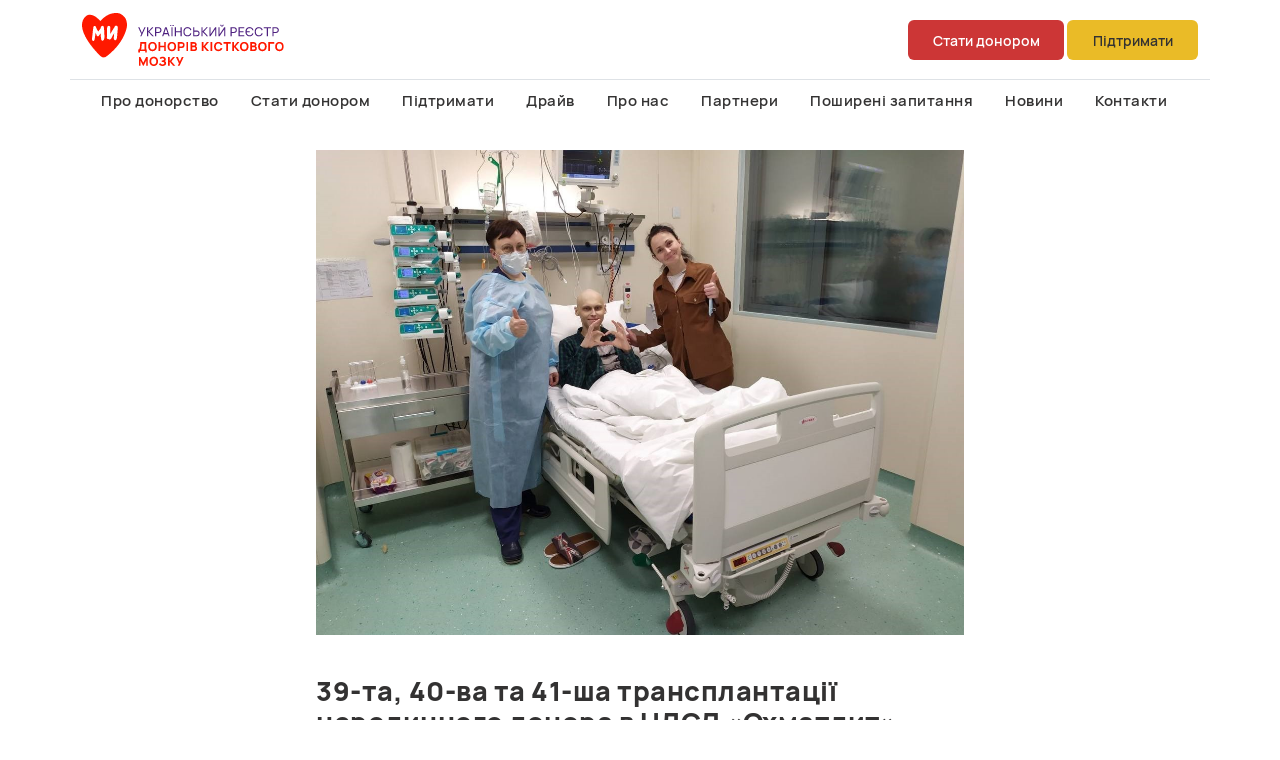

--- FILE ---
content_type: text/html; charset=utf-8
request_url: https://ubmdr.org/news/39-ta-40-va-ta-41-sha-transplantatsii-nerodynnoho-donora-v-ndsl-%C2%ABokhmatdyt%C2%BB
body_size: 611015
content:
<!DOCTYPE html>
<html lang="en">
<head>
    <meta charset="utf-8" />
    <meta name="viewport" content="initial-scale=1, maximum-scale=1, minimum-scale=1, user-scalable=no" />
        <title>39-&#x442;&#x430;, 40-&#x432;&#x430; &#x442;&#x430; 41-&#x448;&#x430; &#x442;&#x440;&#x430;&#x43D;&#x441;&#x43F;&#x43B;&#x430;&#x43D;&#x442;&#x430;&#x446;&#x456;&#x457;  &#x43D;&#x435;&#x440;&#x43E;&#x434;&#x438;&#x43D;&#x43D;&#x43E;&#x433;&#x43E; &#x434;&#x43E;&#x43D;&#x43E;&#x440;&#x430;  &#x432; &#x41D;&#x414;&#x421;&#x41B; &#xAB;&#x41E;&#x445;&#x43C;&#x430;&#x442;&#x434;&#x438;&#x442;&#xBB;. - &#x412;&#x430;&#x436;&#x43B;&#x438;&#x432;&#x435; &#x43F;&#x440;&#x43E; &#x434;&#x43E;&#x43D;&#x43E;&#x440;&#x441;&#x442;&#x432;&#x43E; - Український реєстр донорів кісткового мозку | UBMDR</title>

    <link rel="icon" type="image/svg+xml" href="/images/logo/ubmdr-small.svg" />


    <meta name="theme-color" content="#ffffff" />
    

    <meta name="description" content="39-&#x442;&#x430;, 40-&#x432;&#x430; &#x442;&#x430; 41-&#x448;&#x430; &#x442;&#x440;&#x430;&#x43D;&#x441;&#x43F;&#x43B;&#x430;&#x43D;&#x442;&#x430;&#x446;&#x456;&#x457; &#x43A;&#x456;&#x441;&#x442;&#x43A;&#x43E;&#x432;&#x43E;&#x433;&#x43E; &#x43C;&#x43E;&#x437;&#x43A;&#x443; &#x432;&#x456;&#x434; &#x43D;&#x435;&#x440;&#x43E;&#x434;&#x438;&#x43D;&#x43D;&#x43E;&#x433;&#x43E; &#x434;&#x43E;&#x43D;&#x43E;&#x440;&#x430; &#x431;&#x443;&#x43B;&#x438; &#x43F;&#x440;&#x43E;&#x432;&#x435;&#x434;&#x435;&#x43D;&#x456; &#x432; &#x423;&#x43A;&#x440;&#x430;&#x457;&#x43D;&#x456; &#x432; &#x41D;&#x414;&#x421;&#x41B; &#xAB;&#x41E;&#x445;&#x43C;&#x430;&#x442;&#x434;&#x438;&#x442;&#xBB;.     &#x425;&#x442;&#x43E; &#x440;&#x435;&#x454;&#x441;&#x442;&#x440;&#x443;&#x454;&#x442;&#x44C;&#x441;&#x44F; &#x43F;&#x43E;&#x442;&#x435;&#x43D;&#x446;&#x456;&#x439;&#x43D;&#x438;&#x43C; &#x434;&#x43E;&#x43D;&#x43E;&#x440;&#x43E;&#x43C; &#x43A;&#x456;&#x441;&#x442;&#x43A;&#x43E;&#x432;&#x43E;&#x433;&#x43E; &#x43C;&#x43E;&#x437;&#x43A;&#x443; &#x2014; &#x442;&#x43E;&#x439; &#x440;&#x44F;&#x442;&#x443;&#x454; &#x436;&#x438;&#x442;&#x442;&#x44F; &#x43B;&#x44E;..." />
    <meta property="og:title" content="39-&#x442;&#x430;, 40-&#x432;&#x430; &#x442;&#x430; 41-&#x448;&#x430; &#x442;&#x440;&#x430;&#x43D;&#x441;&#x43F;&#x43B;&#x430;&#x43D;&#x442;&#x430;&#x446;&#x456;&#x457;  &#x43D;&#x435;&#x440;&#x43E;&#x434;&#x438;&#x43D;&#x43D;&#x43E;&#x433;&#x43E; &#x434;&#x43E;&#x43D;&#x43E;&#x440;&#x430;  &#x432; &#x41D;&#x414;&#x421;&#x41B; &#xAB;&#x41E;&#x445;&#x43C;&#x430;&#x442;&#x434;&#x438;&#x442;&#xBB;. - &#x412;&#x430;&#x436;&#x43B;&#x438;&#x432;&#x435; &#x43F;&#x440;&#x43E; &#x434;&#x43E;&#x43D;&#x43E;&#x440;&#x441;&#x442;&#x432;&#x43E;" />
    <meta property="og:description" content="39-&#x442;&#x430;, 40-&#x432;&#x430; &#x442;&#x430; 41-&#x448;&#x430; &#x442;&#x440;&#x430;&#x43D;&#x441;&#x43F;&#x43B;&#x430;&#x43D;&#x442;&#x430;&#x446;&#x456;&#x457; &#x43A;&#x456;&#x441;&#x442;&#x43A;&#x43E;&#x432;&#x43E;&#x433;&#x43E; &#x43C;&#x43E;&#x437;&#x43A;&#x443; &#x432;&#x456;&#x434; &#x43D;&#x435;&#x440;&#x43E;&#x434;&#x438;&#x43D;&#x43D;&#x43E;&#x433;&#x43E; &#x434;&#x43E;&#x43D;&#x43E;&#x440;&#x430; &#x431;&#x443;&#x43B;&#x438; &#x43F;&#x440;&#x43E;&#x432;&#x435;&#x434;&#x435;&#x43D;&#x456; &#x432; &#x423;&#x43A;&#x440;&#x430;&#x457;&#x43D;&#x456; &#x432; &#x41D;&#x414;&#x421;&#x41B; &#xAB;&#x41E;&#x445;&#x43C;&#x430;&#x442;&#x434;&#x438;&#x442;&#xBB;.     &#x425;&#x442;&#x43E; &#x440;&#x435;&#x454;&#x441;&#x442;&#x440;&#x443;&#x454;&#x442;&#x44C;&#x441;&#x44F; &#x43F;&#x43E;&#x442;&#x435;&#x43D;&#x446;&#x456;&#x439;&#x43D;&#x438;&#x43C; &#x434;&#x43E;&#x43D;&#x43E;&#x440;&#x43E;&#x43C; &#x43A;&#x456;&#x441;&#x442;&#x43A;&#x43E;&#x432;&#x43E;&#x433;&#x43E; &#x43C;&#x43E;&#x437;&#x43A;&#x443; &#x2014; &#x442;&#x43E;&#x439; &#x440;&#x44F;&#x442;&#x443;&#x454; &#x436;&#x438;&#x442;&#x442;&#x44F; &#x43B;&#x44E;..." />
    <meta property="og:type" content="website" />
    <meta property="og:image" content="https://ubmdr.org/images?id=4187&amp;w=520&amp;h=520" />
    <meta name="twitter:card" content="summary" />
    <meta name="twitter:image" content="https://ubmdr.org/images?id=4187&amp;w=520&amp;h=520" />
    <meta name="twitter:title" content="39-&#x442;&#x430;, 40-&#x432;&#x430; &#x442;&#x430; 41-&#x448;&#x430; &#x442;&#x440;&#x430;&#x43D;&#x441;&#x43F;&#x43B;&#x430;&#x43D;&#x442;&#x430;&#x446;&#x456;&#x457;  &#x43D;&#x435;&#x440;&#x43E;&#x434;&#x438;&#x43D;&#x43D;&#x43E;&#x433;&#x43E; &#x434;&#x43E;&#x43D;&#x43E;&#x440;&#x430;  &#x432; &#x41D;&#x414;&#x421;&#x41B; &#xAB;&#x41E;&#x445;&#x43C;&#x430;&#x442;&#x434;&#x438;&#x442;&#xBB;. - &#x412;&#x430;&#x436;&#x43B;&#x438;&#x432;&#x435; &#x43F;&#x440;&#x43E; &#x434;&#x43E;&#x43D;&#x43E;&#x440;&#x441;&#x442;&#x432;&#x43E;" />
    <meta name="twitter:description" content="39-&#x442;&#x430;, 40-&#x432;&#x430; &#x442;&#x430; 41-&#x448;&#x430; &#x442;&#x440;&#x430;&#x43D;&#x441;&#x43F;&#x43B;&#x430;&#x43D;&#x442;&#x430;&#x446;&#x456;&#x457; &#x43A;&#x456;&#x441;&#x442;&#x43A;&#x43E;&#x432;&#x43E;&#x433;&#x43E; &#x43C;&#x43E;&#x437;&#x43A;&#x443; &#x432;&#x456;&#x434; &#x43D;&#x435;&#x440;&#x43E;&#x434;&#x438;&#x43D;&#x43D;&#x43E;&#x433;&#x43E; &#x434;&#x43E;&#x43D;&#x43E;&#x440;&#x430; &#x431;&#x443;&#x43B;&#x438; &#x43F;&#x440;&#x43E;&#x432;&#x435;&#x434;&#x435;&#x43D;&#x456; &#x432; &#x423;&#x43A;&#x440;&#x430;&#x457;&#x43D;&#x456; &#x432; &#x41D;&#x414;&#x421;&#x41B; &#xAB;&#x41E;&#x445;&#x43C;&#x430;&#x442;&#x434;&#x438;&#x442;&#xBB;.     &#x425;&#x442;&#x43E; &#x440;&#x435;&#x454;&#x441;&#x442;&#x440;&#x443;&#x454;&#x442;&#x44C;&#x441;&#x44F; &#x43F;&#x43E;&#x442;&#x435;&#x43D;&#x446;&#x456;&#x439;&#x43D;&#x438;&#x43C; &#x434;&#x43E;&#x43D;&#x43E;&#x440;&#x43E;&#x43C; &#x43A;&#x456;&#x441;&#x442;&#x43A;&#x43E;&#x432;&#x43E;&#x433;&#x43E; &#x43C;&#x43E;&#x437;&#x43A;&#x443; &#x2014; &#x442;&#x43E;&#x439; &#x440;&#x44F;&#x442;&#x443;&#x454; &#x436;&#x438;&#x442;&#x442;&#x44F; &#x43B;&#x44E;..." />


    <!-- Google Tag Manager -->
    <script>
        (function (w, d, s, l, i) {
            w[l] = w[l] || []; w[l].push({
                'gtm.start':
                    new Date().getTime(), event: 'gtm.js'
            }); var f = d.getElementsByTagName(s)[0],
                j = d.createElement(s), dl = l != 'dataLayer' ? '&l=' + l : ''; j.async = true; j.src =
                    'https://www.googletagmanager.com/gtm.js?id=' + i + dl; f.parentNode.insertBefore(j, f);
        })(window, document, 'script', 'dataLayer', 'GTM-KTD4NSQZ');</script>
    <!-- End Google Tag Manager -->

    <!-- Global site tag (gtag.js) - Google Analytics -->
    <script async src="https://www.googletagmanager.com/gtag/js?id=UA-169846740-1"></script>
    <script>
        window.dataLayer = window.dataLayer || [];
        function gtag() { dataLayer.push(arguments); }
        gtag('js', new Date());
        gtag('config', 'UA-169846740-1');
    </script>

    <link rel="stylesheet" href="/css/site.css" async />
    <link rel="stylesheet" href="/css/font-face/font-face.css" async />

    <link rel="stylesheet" href="/css/bootstrap-datetimepicker.min.css" async />
    <link rel="stylesheet" href="/css/all.css" async />
    <link rel="stylesheet" href="/css/Bootstrap.custom.min.css" async />

    <script src="/js/jquery.min.js"></script>
    <script src="/js/jquery.validate.min.js"></script>
    <script src="/js/jquery.validate.unobtrusive.min.js"></script>

    <script src="/js/bootstrap.bundle.min.js"></script>
    <script src="/js/moment.min.js"></script>
    <script src="/js/moment-with-locales.min.js"></script>
    <script src="/js/bootstrap-datetimepicker.js"></script>

    <script src="/js/inputmask/inputmask.min.js"></script>
    <script src="/js/inputmask/jquery.inputmask.min.js"></script>
    <script src="/js/inputmask/inputmask.extensions.min.js"></script>
    <script src="/js/inputmask/inputmask.date.extensions.min.js"></script>
    <script src="/js/inputmask/inputmask.numeric.extensions.min.js"></script>

    <script src="/js/site.min.js"></script>
    <script src="/js/jquery.scrollTo.min.js" type="text/javascript"></script>
    <script src="https://code.iconify.design/2/2.0.3/iconify.min.js" async></script>
</head>
<body>
    <header class="mobile sticky-top bg-white">
    <nav class="navbar navbar-expand-lg navbar-light bg-light">
        <a class="navbar-brand" href="/">

            <img src="/images/logo/ubmdr-big.svg" alt="UBMDR - Український реєстр донорів кісткового мозку">
        </a>
        <a class="navbar-toggler border-0" role="button" data-toggle="collapse" data-target="#navbarCollapse" aria-controls="navbarCollapse" aria-expanded="false" aria-label="Toggle navigation">
            <span class="iconify" data-icon="gg:menu-left" data-width="32" data-height="32" style="color: #333232;"></span>
        </a>

        <div class="collapse navbar-collapse" id="navbarCollapse" style="z-index:100">
            <div class="container-fluid p-0">
                <div class="row header-collapsed">

                    <div class="col p-0">
                        <a class="navbar-toggler float-right border-0 pointer-event" role="button" data-toggle="collapse" data-target=".navbar-collapse" aria-controls="navbarSupportedContent"
                           aria-expanded="false" aria-label="Toggle navigation">
                            <span class="iconify" data-icon="ant-design:close-outlined" data-inline="false"></span>
                        </a>
                    </div>
                </div>
                <div class="mx-auto p-0">
                    <div class="btn-toolbar d-block text-center" role="toolbar">
                        <div class="btn-group " role="group">
                            <a class="medium-primary btn-b2-semibold  btn btn-primary-brand text-white" href="/Home/RegisterDonor">&#x421;&#x442;&#x430;&#x442;&#x438; &#x434;&#x43E;&#x43D;&#x43E;&#x440;&#x43E;&#x43C;</a>
                        </div>
                        <div class="btn-group m  p-0" role="group">
                            <a class="medium-primary btn-b2-semibold  btn btn-secondary-brand text-primary-base" href="/Home/DonateFunds">&#x41F;&#x456;&#x434;&#x442;&#x440;&#x438;&#x43C;&#x430;&#x442;&#x438;</a>
                        </div>
                    </div>
                </div>
            </div>
            <div class="container-fluid">
                <div class="row mrow-list px-3">
                    <ul class="col-12 list-group list-group-flush header-list  p-0">
                        <li class="list-group-item"><a class="text-decoration-none p1-semibold text-primary-base AboutStemCell" href="/Home/AboutStemCell">&#x41F;&#x440;&#x43E; &#x434;&#x43E;&#x43D;&#x43E;&#x440;&#x441;&#x442;&#x432;&#x43E;</a></li>

                        <li class="list-group-item">
                            <a class="text-decoration-none p1-semibold text-primary-base RegisterDonor" href="/Home/RegisterDonor">&#x421;&#x442;&#x430;&#x442;&#x438; &#x434;&#x43E;&#x43D;&#x43E;&#x440;&#x43E;&#x43C;</a>
                        </li>
                        <li class="list-group-item">
                            <a class="text-decoration-none p1-semibold text-primary-base DonateFunds" href="/Home/DonateFunds">&#x41F;&#x456;&#x434;&#x442;&#x440;&#x438;&#x43C;&#x430;&#x442;&#x438; &#x440;&#x435;&#x454;&#x441;&#x442;&#x440;</a>
                        </li>
                        <li class="list-group-item">
                            <a class="text-decoration-none p1-semibold text-primary-base Drive" href="/Drive">&#x414;&#x440;&#x430;&#x439;&#x432;</a>
                        </li>
                        <li class="list-group-item">
                            <a class="text-decoration-none p1-semibold text-primary-base About" href="/Home/About">&#x41F;&#x440;&#x43E; &#x43D;&#x430;&#x441;</a>
                        </li>
                        <li class="list-group-item">
                            <a class="text-decoration-none p1-semibold text-primary-base Patronage" href="/Home/Patronage">&#x41F;&#x430;&#x440;&#x442;&#x43D;&#x435;&#x440;&#x438;</a>
                        </li>
                        <li class="list-group-item">
                            <a class="text-decoration-none p1-semibold text-primary-base FAQ" href="/Home/FAQ">&#x41F;&#x43E;&#x448;&#x438;&#x440;&#x435;&#x43D;&#x456; &#x437;&#x430;&#x43F;&#x438;&#x442;&#x430;&#x43D;&#x43D;&#x44F;</a>
                        </li>
                        <li class="list-group-item">
                            <a class="text-decoration-none p1-semibold text-primary-base News" href="/Home/News">&#x41D;&#x43E;&#x432;&#x438;&#x43D;&#x438;</a>
                        </li>
                        <li class="list-group-item">
                            <a class="text-decoration-none p1-semibold text-primary-base Contact" href="/Home/Contact">&#x41A;&#x43E;&#x43D;&#x442;&#x430;&#x43A;&#x442;&#x438;</a>
                        </li>
                    </ul>
                </div>
            </div>
        </div>
    </nav>
</header>

<header class="desktop sticky-top bg-white">
    <div class="container ">
        <div class="row border-bottom">
            <nav class="navbar ">
                <a class="navbar-brand" href="/">
                    <img src="/images/logo/ubmdr-big.svg" alt="UBMDR - Український реєстр донорів кісткового мозку">
                </a>
                <div class="col-8 p-0">
                    <div class="btn-toolbar d-block text-right" role="toolbar">
                        <div class="btn-group" role="group">
                            <a class="btn-header btn-b2-semibold btn btn-primary-brand text-white" href="/Home/RegisterDonor">&#x421;&#x442;&#x430;&#x442;&#x438; &#x434;&#x43E;&#x43D;&#x43E;&#x440;&#x43E;&#x43C;</a>
                        </div>
                        <div class="btn-group" role="group">
                            <a class="btn-header2 btn-b2-semibold btn btn-secondary-brand text-primary-base" href="/Home/DonateFunds">&#x41F;&#x456;&#x434;&#x442;&#x440;&#x438;&#x43C;&#x430;&#x442;&#x438;</a>
                        </div>
                    </div>
                </div>
            </nav>

        </div>

        <div class="row mt-1">
            <ul class="nav justify-content-center list-group-horizontal" id="headerTabContainer">
                <li class="nav-item">
                    <p class="p1-semibold my-0">

                        <a class="nav-link text-decoration-none text-primary-base m-border AboutStemCell" href="/Home/AboutStemCell">&#x41F;&#x440;&#x43E; &#x434;&#x43E;&#x43D;&#x43E;&#x440;&#x441;&#x442;&#x432;&#x43E;</a>
                    </p>
                </li>
                <li class="nav-item">
                    <p class="p1-semibold my-0">
                        <a class="nav-link text-decoration-none text-primary-base m-border RegisterDonor" href="/Home/RegisterDonor">&#x421;&#x442;&#x430;&#x442;&#x438; &#x434;&#x43E;&#x43D;&#x43E;&#x440;&#x43E;&#x43C;</a>
                    </p>
                </li>
                <li class="nav-item">
                    <p class="p1-semibold my-0"><a class="nav-link text-decoration-none text-primary-base m-border DonateFunds" href="/Home/DonateFunds">&#x41F;&#x456;&#x434;&#x442;&#x440;&#x438;&#x43C;&#x430;&#x442;&#x438;</a></p>
                </li>
                <li class="nav-item">
                    <p class="p1-semibold my-0">
                        <a class="nav-link text-decoration-none text-primary-base m-border Drive" href="/Drive">&#x414;&#x440;&#x430;&#x439;&#x432;</a>
                    </p>
                </li>
                <li class="nav-item">
                    <p class="p1-semibold my-0">
                        <a class="nav-link text-decoration-none text-primary-base m-border About" href="/Home/About">&#x41F;&#x440;&#x43E; &#x43D;&#x430;&#x441;</a>
                    </p>
                </li>
                <li class="nav-item">
                    <p class="p1-semibold my-0"><a class="nav-link text-decoration-none text-primary-base m-border Patronage" href="/Home/Patronage">&#x41F;&#x430;&#x440;&#x442;&#x43D;&#x435;&#x440;&#x438;</a></p>
                </li>
                <li class="nav-item">
                    <p class="p1-semibold my-0">
                        <a class="nav-link text-decoration-none text-primary-base m-border FAQ" href="/Home/FAQ">&#x41F;&#x43E;&#x448;&#x438;&#x440;&#x435;&#x43D;&#x456; &#x437;&#x430;&#x43F;&#x438;&#x442;&#x430;&#x43D;&#x43D;&#x44F;</a>
                    </p>
                </li>
                <li class="nav-item">
                    <p class="p1-semibold my-0">
                        <a class="nav-link text-decoration-none text-primary-base m-border News" href="/Home/News">&#x41D;&#x43E;&#x432;&#x438;&#x43D;&#x438;</a>
                    </p>
                </li>
                <li class="nav-item">
                    <p class="p1-semibold my-0">
                        <a class="nav-link text-decoration-none text-primary-base m-border Contact" href="/Home/Contact">&#x41A;&#x43E;&#x43D;&#x442;&#x430;&#x43A;&#x442;&#x438;</a>
                    </p>
                </li>

            </ul>
        </div>
    </div>

</header>
<!-- Google Tag Manager (noscript) -->
<noscript><iframe src="https://www.googletagmanager.com/ns.html?id=GTM-KTD4NSQZ"
                  height="0" width="0" style="display:none;visibility:hidden"></iframe></noscript>
<!-- End Google Tag Manager (noscript) -->

    <main role="main" class="pb-3">
        
        
<div class="container w-lg-50">
    <article class="news">

            <div class="white-paper p1-regular">
                <div class="img-caption">
                    <img src="[data-uri]" />
                </div>
            </div>
        <div class="row white-paper p1-regular">
            <div class="col-12 col-md-12">
                <h3>39-&#x442;&#x430;, 40-&#x432;&#x430; &#x442;&#x430; 41-&#x448;&#x430; &#x442;&#x440;&#x430;&#x43D;&#x441;&#x43F;&#x43B;&#x430;&#x43D;&#x442;&#x430;&#x446;&#x456;&#x457;  &#x43D;&#x435;&#x440;&#x43E;&#x434;&#x438;&#x43D;&#x43D;&#x43E;&#x433;&#x43E; &#x434;&#x43E;&#x43D;&#x43E;&#x440;&#x430;  &#x432; &#x41D;&#x414;&#x421;&#x41B; &#xAB;&#x41E;&#x445;&#x43C;&#x430;&#x442;&#x434;&#x438;&#x442;&#xBB;.</h3>
            </div>
        </div>
            <div class="col-12 col-md-12">
                <div class="text-right text-secondary">03.11.2022</div>
            </div>
        <div class="white-paper p1-regular">
            <p><span>39-та, 40-ва та 41-ша трансплантації кісткового мозку від неродинного донора були проведені в Україні в НДСЛ «Охматдит».</span></p><p><span> Хто реєструється потенційним донором кісткового мозку — той рятує життя людям з раком крові! І це точно знають лікарі відділення трансплантації кісткового мозку в</span></p><p><span>НДСЛ Охматдит, які невпинно боряться за кожного пацієнта. 5% гемопоетичних стовбурових клітин донора — це шанс перемогти хворобу. Стовбурові клітини в донора повністю відновлюються протягом 2 тижнів.</span></p><p><span> На запит клініки «Охматдит» ми провели пошук і знайшли генетичних близнюків для Дмитра, Валентини та Олега.  <a href="https://www.facebook.com/hashtag/ThankYouDonor">#ThankYouDonor</a></span></p><p><span> Знайти свого донора у світі — це велика удача і надія для пацієнта, тому наповнення Українського реєстру донорів кісткового мозку — це наш з вами вклад у боротьбу з раком крові. </span></p><p><span>Приєднуйтесь до ubmdr.org, а Nova Poshta Humanitarian швидко доставить вам конверт безплатно у найближче відділення чи поштомат.</span></p><p><span>Врятувавши одне  життя - ви врятуєте весь світ!</span></p><p><span>Ваш донат для UBMDR є дуже важливим . Це дає нам змогу працювати та збільшувати базу потенційних донорів в Україні!</span></p><p><span><a href="https://ubmdr.org/Home/DonateFunds">ubmdr.org/Home/DonateFunds</a></span></p><p><span>Підписуйтесь на благодійну банку від монобанку, і разом ми переможемо рак крові. </span></p><p><span></span><span><b class="img-container"><img src="[data-uri]" /></b></span></p><p><span><b class="img-container"><img src="[data-uri]" /></b></span></p>
        </div>
    </article>
</div>

<div class="container-fluid">
    <div class="row p-0 ">
        <div class="col-12 p-0 footer-background rounded-2 ">
            <div class="col-10 mx-auto  padding-tp-3">
                <h4 class="text-center text-lg-black-xl-white">
                    Благодійний фонд <br />
                    «Український реєстр донорів кісткового мозку»
                </h4>
                <h2 class="text-center text-lg-black-xl-white">
                    Xочете допомогти?
                </h2>
            </div>
            <div class="mx-auto p-0 my-4">
                <div class="btn-toolbar d-block text-center" role="toolbar">
                    <div class="btn-group my-1" role="group">
                        <a class="medium-primary btn-b2-semibold  btn btn-primary-brand text-white" href="/Home/RegisterDonor">&#x421;&#x442;&#x430;&#x442;&#x438; &#x434;&#x43E;&#x43D;&#x43E;&#x440;&#x43E;&#x43C;</a>
                    </div>
                    <div class="btn-group my-1" role="group">
                        <a class="medium-primary btn-b2-semibold  btn btn-secondary-brand text-primary-base" href="/Home/DonateFunds">&#x41F;&#x456;&#x434;&#x442;&#x440;&#x438;&#x43C;&#x430;&#x442;&#x438;</a>
                    </div>
                </div>

            </div>
        </div>
    </div>
</div>



<div class="container-fluid">
    <div class="row p-0 py-3 tertiary-light-brand rounded-2 mobile">
        <div class="col-12 px-0 my-3">
            <h4 class="text-center text-primary-base">
                Слідкуйте за нами
            </h4>
            <div class="parent">
                <ul class="p-0">
                    <li>
                        <a target="_blank" href="https://www.facebook.com/ubmdr" class=" text-decoration-none">
                            <span class="iconify text-primary-base d-inline-block " data-icon="ri:facebook-circle-line" data-inline="false"></span> <div class="d-inline-block  p-small-regular text-primary-base">Facebook</div>
                        </a>
                    </li>
                    <li>
                        <a target="_blank" href="https://www.instagram.com/ubmdr/" class="text-decoration-none">
                            <span class="iconify text-primary-base d-inline-block " data-icon="ri:instagram-line" data-inline="false"></span> <div class="d-inline-block  p-small-regular text-primary-base">Instagram</div>
                        </a>
                    </li>
                    <li>
                        <a target="_blank" href="https://www.youtube.com/channel/UCwus_xtvPgy8_Urk9X5qIaQ" class="text-decoration-none">
                            <span class="iconify text-primary-base d-inline-block " data-icon="ri:youtube-line" data-inline="false"></span> <div class="d-inline-block  p-small-regular text-primary-base">Youtube</div>
                        </a>
                    </li>
                    <li>
                        <a target="_blank" href="https://www.patreon.com/ubmdr" class="text-decoration-none">
                            <span class="iconify text-primary-base d-inline-block " data-icon="ri:patreon-line" data-inline="false"></span> <div class="d-inline-block  p-small-regular text-primary-base">Patreon</div>
                        </a>
                    </li>
                </ul>
            </div>
        </div>
    </div>
</div>

<div class="container  my-4">
    <div class="row justify-content-between">
        <div class=" rounded-2 col-10 col-sm-8 col-md-6 col-lg-4 col-xl-4 mx-auto mx-lg-0 background-destop text-sm-center text-md-center text-lg-start text-xl-start text-xxl-start">
            <p class="p1-semibold my-3">
                Є питання?
                Не соромтеся нам писати або дзвонити
            </p>

            <a class="text-decoration-none padding-tp-1" href="mailto:info@ubmdr.org">info@ubmdr.org</a><br />
            <a class="text-decoration-none " href="tel:+380675302755">+380675302755 </a>
            <p class="p1-regular my-3">
                вул. Київська, 5/1 A<br />
                Тернопіль 46016<br />
                Україна
            </p>
        </div>
        <div class="col-3 p-0 tertiary-dark-base desktop rounded-2">
            <div class="col-12 px-0 my-3">

                <h4 class="text-center text-primary-base">
                    Слідкуйте за нами
                </h4>
                <div class="parent">
                    <ul class="p-0">
                        <li>
                            <a target="_blank" href="https://www.facebook.com/ubmdr" class=" text-decoration-none">
                                <span class="iconify text-primary-base d-inline-block " data-icon="ri:facebook-circle-line" data-inline="false"></span> <div class="d-inline-block  p-small-regular text-primary-base">Facebook</div>
                            </a>
                        </li>
                        <li>
                            <a target="_blank" href="https://www.instagram.com/ubmdr/" class="text-decoration-none">
                                <span class="iconify text-primary-base d-inline-block " data-icon="ri:instagram-line" data-inline="false"></span> <div class="d-inline-block  p-small-regular text-primary-base">Instagram</div>
                            </a>
                        </li>
                        <li>
                            <a target="_blank" href="https://www.youtube.com/channel/UCwus_xtvPgy8_Urk9X5qIaQ" class="text-decoration-none">
                                <span class="iconify text-primary-base d-inline-block " data-icon="ri:youtube-line" data-inline="false"></span> <div class="d-inline-block  p-small-regular text-primary-base">Youtube</div>
                            </a>
                        </li>
                        <li>
                            <a target="_blank" href="https://www.patreon.com/ubmdr" class="text-decoration-none">
                                <span class="iconify text-primary-base d-inline-block " data-icon="ri:patreon-line" data-inline="false"></span> <div class="d-inline-block  p-small-regular text-primary-base">Patreon</div>
                            </a>
                        </li>
                    </ul>
                </div>
            </div>
        </div>
        <div class="col-10 col-sm-8 col-md-6 col-lg-4 col-xl-4 mx-auto mx-lg-0 p-0">

            <a class="col-12 mx-auto my-1 d-flex text-decoration-none p-2 p-lg-3 justify-content-between tertiary-dark-base rounded-2 text-primary-light-base" href="/Home/AboutStemCell">Про донорство<span class="iconify my-auto " data-icon="gg:arrow-right" data-inline="false"></span></a>
            <a class="col-12 mx-auto my-1 d-flex text-decoration-none p-2 p-lg-3 justify-content-between tertiary-dark-base rounded-2 text-primary-light-base" href="/Home/About">Про нас<span class="iconify my-auto " data-icon="gg:arrow-right" data-inline="false"></span></a>
            <a class="col-12 mx-auto my-1 d-flex text-decoration-none p-2 p-lg-3 justify-content-between tertiary-dark-base rounded-2 text-primary-light-base" href="/Home/News">Cтатті і новини<span class="iconify my-auto " data-icon="gg:arrow-right" data-inline="false"></span></a>
            <a class="col-12 mx-auto my-1 d-flex text-decoration-none p-2 p-lg-3 justify-content-between tertiary-dark-base rounded-2 text-primary-light-base" href="/Home/FAQ">Поширені запитання<span class="iconify my-auto " data-icon="gg:arrow-right" data-inline="false"></span></a>

        </div>
    </div>
</div>





    </main>

    <footer class="border-top footer text-muted">
        <div class="container text-center">
            &copy; Український реєстр донорів кісткового мозку, 2026
            <a href="/Home/Privacy">Політика конфіденційності</a>
        </div>
    </footer>

    

    <script>

        function adjustImage(img){
            let jImg = $(img);
            let jParent = jImg.parent();
            if (jImg.width() > jImg.height()) {
                jParent.addClass("img-l");
            } else {
                jParent.addClass("img-p");
            }
        }

        $(document).ready(function () {
            //console.log("$(window).load");
            var body = $('.white-paper');
            $('p', body).each(function () {
                let p = $(this);
                let imgs = $('.img-container', p);
                if (imgs.length > 0) {
                    p.addClass('img-row');
                    imgs.each(function () {
                        let el = $(this);
                        let img = $('img', el);
                        let html_img = img[0];
                        if (html_img.complete){
                            adjustImage(html_img);
                        }
                        html_img.onload = function () {
                            adjustImage(this);
                        };
                    });
                }
            })

        });


    </script>



</body>
</html>


--- FILE ---
content_type: text/css
request_url: https://ubmdr.org/css/site.css
body_size: 16095
content:
/*Home*/


.blue-box-text-center {
    display: block;
    height: fit-content;
    margin: auto;
    top: 0;
    bottom: 0;
    left: 0;
    right: 0;
}


@media (min-width: 992px) {

    .blue-box-text-center {
        position: absolute;
    }
}



.phone-field.form-floating > .form-control:focus {
    padding-left: 48px;
}


    .phone-field.form-floating > .form-control:focus + .info {
        position: absolute;
        visibility: visible;
        content: '+38';
        display: block;
        top: 26px;
        left: 14px;
    }

.phone-field.form-floating > .form-control + .info {
    visibility: collapse;
}

.news img {
    width: 100%;
}

.news .img-caption {
    margin-top: 20px;
    margin-bottom: 20px;
    background-color: white;
    text-align: center;
    margin-bottom: 20px;
}

.news .white-paper {
    background-color: white;
    padding: 10px;
    font-size: 16px;
    line-height: 200%;
}

.news .white-paper .img-row {
    margin: 0 -5px;
}

.news .white-paper .img-container {
    text-align: center;
    padding: 5px;
}



.main-news-card {
    display: flex;
    flex-wrap: wrap;
    max-width: 900px;    
    overflow: hidden;
/*    max-height: 425px;*/
}

.main-news-image {
    flex: 0 0 50%;
    max-width: 50%;
    display: flex;
    align-items: stretch;
}

.main-news-image .w-100,
.main-news-image img {
    width: 100%;
    height: auto;
    display: block;
    object-fit: cover;
}

.main-news-content {
    flex: 0 0 50%;
    max-width: 50%;
    display: flex;
    flex-direction: column;
    justify-content: flex-start;
    padding: 1.5rem 1.5rem 1.5rem 1.5rem;
    z-index: 1;
    text-align: justify;
}

.main-news-title {
    display: -webkit-box;
    -webkit-line-clamp: 2;
    -webkit-box-orient: vertical;
    overflow: hidden;
    text-overflow: ellipsis;
    font-size: 1.5rem;
    font-weight: 600;
    color: #222;
    line-height: 1.2;
    margin-bottom: 0.5rem;
    text-decoration: none;
    text-align: justify;
}
.main-news-text {
    font-size: 1rem;
    color: #444;
    margin-top: 0.5rem;
    max-height: 14.4em; /* 3 lines */
    overflow: hidden;
    text-overflow: ellipsis;
    display: -webkit-box;
    -webkit-line-clamp: 10;
    -webkit-box-orient: vertical;
}

/* Prevent text overlay */
.main-news-content, .main-news-image {
    position: relative;
    z-index: 1;
}

/* Responsive: stack on mobile */
@media (max-width: 767.98px) {
    .main-news-card {
        display: flex;
        flex-direction: column;
        flex-wrap: nowrap;
        max-height: none;
        overflow: visible;
        margin-bottom: 2rem;
    }
    .main-news-image,
    .main-news-content {
        flex: 0 0 auto !important;
        max-width: 100% !important;
        width: 100% !important;
        min-width: 0;
        padding: 0;
    }

    .main-news-image {
        display: block;
    }

    .main-news-image .w-100 {
        height: auto; /* prevents vertical stretching */
    }
    .main-news-content {
        padding: 1rem 0.75rem;
        display: flex;
        flex-direction: column;
        align-items: stretch;
    }
    .main-news-title {
        font-size: 1.38rem;
        font-weight: 700;
    }
    .main-news-text {
        font-size: 0.95rem;
        margin-top: 0rem;
        -webkit-line-clamp: 7;
    }
}







.news-card.card {
    padding: 0;
}

.news-card .img-caption img {
    width: 100%;
    height: 100%;
    object-fit: cover;
    border-radius: .25rem !important;
}

.news-card .card-body {
    overflow: hidden;
    top: 0;
    bottom: 0;
}

    .news-card .card-body img { 
        width: 100%;
    }


.news-big {
    position: relative;
}

.news-big-shadow {
    position: absolute !important;
    height: 170px;
    bottom: 0;
    left: 0;
    background: linear-gradient(180deg, rgba(55, 63, 65, 0) 0%, rgba(55, 63, 65, 0.8) 94.15%);
}

.img-right > img {
    object-fit: cover;
    border-radius: 0.25rem;
    width: 100%;
    height: 100%;
}

.img-big > img {
    width: 100%;
    height: 100%;
    object-fit: cover;
    border-radius: 0.25rem;
}

.news-img > img {
    width: 100%;
    height: 100%;
    object-fit: cover;
    border-radius: 10%;
}


.l-card {

    display: flex;
    flex-direction: column;
}

.landing-card {
    flex: 1 1 auto;
}

.l-img-caption {
    height: 220px;
    display: flex;
    justify-content: center;
    align-items: center;
    background-color: #fff;
}

    .l-img-caption img {
        width: 100%;
        height: 100%;
        object-fit: contain;
        object-position: center;
        border-radius: .25rem;
    }

.horizontal-scroll {
    display: flex;
    overflow-x: auto;
    scroll-snap-type: x mandatory;
    -webkit-overflow-scrolling: touch; /* smooth scrolling on iOS */
    scroll-behavior: smooth;
    scrollbar-width: none; /* Firefox */
    -ms-overflow-style: none; /* IE and Edge */
}

.landing-card-item {
    flex: 0 0 calc(25% - 1rem);
    max-width: calc(25% - 1rem);
    margin-right: 1rem;
    height: 280px;
    display: flex;
    flex-direction: column;
}

    .horizontal-scroll::-webkit-scrollbar {
        display: none;
    }


    .horizontal-scroll .row {
        display: flex;
        flex-wrap: nowrap;
    }

        .horizontal-scroll .row > * {
            flex: 0 0 calc(25% - 1rem); /* 4 items in desktop */
            max-width: calc(25% - 1rem);
            margin-right: 1rem;
            height: 280px;
            display: flex;
            flex-direction: column;
        }

.horizontal-scroll-wrapper {
    position: relative;
}

.scroll-btn {
    position: absolute;
    top: 50%;
    transform: translateY(-50%);
    background-color: rgba(0, 0, 0, 0.3);
    color: white;
    border: none;
    border-radius: 50%;
    width: 40px;
    height: 40px;
    cursor: pointer;
    opacity: 0.8;
    transition: opacity 0.3s ease;
    z-index: 10;
}

    .scroll-btn:hover {
        opacity: 1;
    }

    .scroll-btn.left {
        left: 10px;
    }

    .scroll-btn.right {
        right: 10px;
    }


@media (max-width: 768px) {
    .horizontal-scroll .row > * {
        flex: 0 0 100%;
        max-width: 100%;
        height: 280px; /* or smaller for phones */
    }
}

@media (min-width: 769px) and (max-width: 1024px) {
    .horizontal-scroll .row > * {
        flex: 0 0 48%;
        max-width: 48%;
        height: 280px;
    }
}
/* Tablet support: show 2 items */
@media (min-width: 769px) and (max-width: 1024px) {
    .landing-card-item {
        flex: 0 0 48%;
        max-width: 48%;
        height: 300px;
    }
}
/* Mobile support: show 1–2 items */
@media (max-width: 768px) {
    .landing-card-item {
        flex: 0 0 100%;
        max-width: 100%;
        height: 300px;
    }
}

@media (max-width: 768px) {
    .scroll-btn {
        display: none;
    }
}


@media (max-width: 1200px) {
    .nav .nav-link {
        padding: 0.5rem 0.4rem;
    }
}


.news-small .img-caption {
    width: 45vw;
    height: 34vw;
}


.news .white-paper .img-container.img-p {
    width: 100%;
    display: inline-block;
}

.news .white-paper .img-container.img-l {
    width: 100%;
    display: inline-block;
}


@media (min-width: 576px) {
    .news-big {
    }

    .new-right {
    }

    .news-small .img-caption {
        width: 255px;
        height: 190px;
    }
}

@media (min-width: 760px) {
    .news-big {
    }

    .new-right .img-right {
    }

    .news-small .img-caption {
        width: 345px;
        height: 258px;
    }


    .news .white-paper .img-container.img-p {
        width: 50%;
        display: inline-block;
    }

    .news .white-paper .img-container.img-l {
        width: 100%;
        display: inline-block;
    }
}


@media (min-width: 960px) {

    .news-big {
        width: 456px;
        height: 342px;
    }

    .new-right .img-right {
        width: 140px;
        height: 107px;
    }

    .news-small .img-caption {
        width: 345px;
        height: 258px;
    }
}

@media (min-width: 992px) {

    .news-small .img-caption {
        width: 216px;
        height: 162px;
    }
}

@media (min-width: 1200px) {

    .news-big {
        width: 538px;
        height: 402px;
    }

    .new-right .img-right {
        width: 169px;
        height: 127px;
    }

    .news-small .img-caption {
        width: 253px;
        height: 190px;
    }
}

@media (min-width: 1400px) {

    .news-big {
        width: 626px;
        height: 470px;
    }

    .new-right .img-right {
        width: 200px;
        height: 150px;
    }

    .news-small .img-caption {
        width: 296px;
        height: 222px;
    }
}


.patron-info .logo {
    width: auto;
    height: 200px;
    text-align: center;
    background-color: white;
}

    .patron-info .logo img {
        max-width: 100%;
        max-height: 100%;
        width: 100%;
        object-fit: scale-down;
        height: 200px;
    }

.patron-info-detail {
    padding-right: 0 !important;
    padding-left: 0 !important;
}

    .patron-info-detail .photo {
        width: 250px;
    }

        .patron-info-detail .photo img {
            max-width: 100%;
            max-height: 100%;
        }

.patron-container {
}

    .patron-container .patron-row {
        display: grid;
        grid-template-areas:
            'p1'
            'desc1'
            'p2'
            'desc2'
            'p3'
            'desc3';
        grid-gap: 1.5rem;
    }

    .patron-container .patron-item.patron-placehilder {
        border: none;
        display: none;
    }

    .patron-container .patron-item:nth-child(1) {
        grid-area: p1;
    }

    .patron-container .patron-description:nth-child(2) {
        grid-area: desc1;
    }

    .patron-container .patron-item:nth-child(3) {
        grid-area: p2;
    }

    .patron-container .patron-description:nth-child(4) {
        grid-area: desc2;
    }

    .patron-container .patron-item:nth-child(5) {
        grid-area: p3;
    }

    .patron-container .patron-description:nth-child(6) {
        grid-area: desc3;
    }

    .patron-container .patron-item {
        width: 296px;
        height: 296px;
        border: 1px solid lightgray;
        margin: auto;
        overflow: hidden;
    }

        .patron-container .patron-item a {
            display: block;
            width: 100%;
            height: 100%;
        }

            .patron-container .patron-item a img {
                width: 100%;
                height: 100%;
                object-fit: cover;
            }




@media (min-width: 576px) {

    .patron-container .patron-item {
        width: 400px;
        height: 400px;
    }
}

@media (min-width: 760px) {


    .patron-container .patron-item {
        width: 695px;
        height: 695px;
    }
}

@media (min-width: 960px) {

    .patron-container .patron-row {
        display: grid;
        grid-template-areas:
            'p1 p2 p3'
            'desc desc desc'
    }

    .patron-container .patron-item.patron-placehilder {
        display: block;
    }

    .patron-container .patron-description:nth-child(2) {
        grid-area: desc;
    }


    .patron-container .patron-description:nth-child(4) {
        grid-area: desc;
    }


    .patron-container .patron-description:nth-child(6) {
        grid-area: desc;
    }

    .patron-container .patron-item {
        width: 230px;
        height: 230px;
        margin: 0;
    }
}

@media (min-width: 992px) {


    .patron-container .patron-item {
        width: 209px;
        height: 209px;
    }
}

@media (min-width: 1200px) {
    .patron-container .patron-item {
        width: 248px;
        height: 248px;
    }
}

@media (min-width: 1400px) {
    .patron-container .patron-item {
        width: 300px;
        height: 300px;
    }
}

@media (min-width: 1600px) {
    .patron-container .patron-item {
        width: 390px;
        height: 390px;
    }
}



.autocomplete-suggestions {
    overflow-y: auto;
    border: 1px solid lightgray;
}

    .autocomplete-suggestions .autocomplete-suggestion {
        background-color: white;
        padding: 0.75rem;
        cursor:pointer;
    }


    .autocomplete-suggestions .autocomplete-suggestion:hover {
        background-color: lightgray;
    }



.drive .card.large {
    width: 15rem;
    padding: 0;
    margin-left: auto;
    margin-right: auto;
}

    .drive .card.large .card-img-top {
        width: 15rem;
        height: 15rem;
        object-fit: cover;
        object-position: top
    }

.drive .card.small {
    width: 15rem;
    padding: 0;
    margin-left: auto;
    margin-right: auto;
}
    .drive .card.small .card-img-top {
        width: 15rem;
        height: 15rem;
        object-fit: cover;
        object-position: top
    }


.how-to-support-container .how-to-support-row {
    display: grid;
    grid-template-areas:
                       'p1'
                       'desc1'
                       'p2'
                       'desc2'
                       'p3'
                       'desc3';
    grid-gap: 0.4rem;
}
.how-to-support-container .how-to-support-item {
    width: 300px;
    height: 60px;
    margin: auto;
    overflow: hidden;
}

@media (min-width: 320px) {

    .how-to-support-container .how-to-support-item {
        width: 360px;
        height: 60px;
    }
}

@media (min-width: 400px) {

    .how-to-support-container .how-to-support-item {
        width: 360px;
        height: 60px;
    }
}

@media (min-width: 500px) {

    .how-to-support-container .how-to-support-item {
        width: 460px;
        height: 60px;
    }
}

@media (min-width: 576px) {

    .how-to-support-container .how-to-support-item {
        width: 500px;
        height: 60px;

    }
}

@media (min-width: 760px) {

    .how-to-support-container .how-to-support-item {
        width: 495px;
        height: 60px;
    }
}

@media (min-width: 768px) {

    .how-to-support-container .how-to-support-item {
        width: 695px;
        height: 60px;
    }
}

@media (min-width: 960px) {

    .how-to-support-container .how-to-support-row {
        display: grid;
        grid-template-areas:
            'p1 p2 p3'
            'desc desc desc';
    }

    .how-to-support-container .how-to-support-item.patron-placehilder {
        display: block;
    }

    .how-to-support-container .patron-description:nth-child(2) {
        grid-area: desc;
    }


    .how-to-support-container .patron-description:nth-child(4) {
        grid-area: desc;
    }


    .how-to-support-container .patron-description:nth-child(6) {
        grid-area: desc;
    }

    .how-to-support-container .how-to-support-item {
        width: 190px;
        height: 60px;
    }
}

@media (min-width: 992px) {
    
    .how-to-support-container .how-to-support-item {
        width: 170px;
        height: 70px;
    }
}

@media (min-width: 1100px) {

    .how-to-support-container .how-to-support-item {
        width: 190px;
        height: 70px;
    }
}

@media (min-width: 1200px) {
    .how-to-support-container .how-to-support-item {
        width: 200px;
        height: 60px;
    }

}

@media (min-width: 1300px) {
    .how-to-support-container .how-to-support-item {
        width: 220px;
        height: 60px;
    }
}

@media (min-width: 1400px) {
    .how-to-support-container .how-to-support-item {
        width: 240px;
        height: 60px;
    }
}

@media (min-width: 1600px) {
    .how-to-support-container .how-to-support-item {
        width: 300px;
        height: 60px;
    }
}

--- FILE ---
content_type: text/css
request_url: https://ubmdr.org/css/font-face/font-face.css
body_size: 9808
content:
@font-face {
    font-family: 'Roboto Condensed';
    src: url('../../fonts/RobotoCondensed-Italic.woff2') format('woff2'), url('../../fonts/RobotoCondensed-Italic.woff') format('woff');
    font-weight: normal;
    font-style: italic;
    font-display: swap;
}

@font-face {
    font-family: 'Roboto Condensed';
    src: url('../../fonts/RobotoCondensed-Light.woff2') format('woff2'), url('../../fonts/RobotoCondensed-Light.woff') format('woff');
    font-weight: 300;
    font-style: normal;
    font-display: swap;
}

@font-face {
    font-family: 'Roboto Condensed';
    src: url('../../fonts/RobotoCondensed-Bold.woff2') format('woff2'), url('../../fonts/RobotoCondensed-Bold.woff') format('woff');
    font-weight: bold;
    font-style: normal;
    font-display: swap;
}

@font-face {
    font-family: 'Roboto Condensed';
    src: url('../../fonts/RobotoCondensed-BoldItalic.woff2') format('woff2'), url('../../fonts/RobotoCondensed-BoldItalic.woff') format('woff');
    font-weight: bold;
    font-style: italic;
    font-display: swap;
}

@font-face {
    font-family: 'Roboto Condensed';
    src: url('../../fonts/RobotoCondensed-LightItalic.woff2') format('woff2'), url('../../fonts/RobotoCondensed-LightItalic.woff') format('woff');
    font-weight: 300;
    font-style: italic;
    font-display: swap;
}

@font-face {
    font-family: 'Roboto Condensed';
    src: url('../../fonts/RobotoCondensed-Regular.woff2') format('woff2'), url('../../fonts/RobotoCondensed-Regular.woff') format('woff');
    font-weight: normal;
    font-style: normal;
    font-display: swap;
}

@font-face {
    font-family: 'Inter';
    src: url('../../fonts/Inter-Regular.woff2') format('woff2'), url('../../fonts/Inter-Regular.woff') format('woff');
    font-weight: normal;
    font-style: normal;
    font-display: swap;
}

@font-face {
    font-family: 'Inter';
    src: url('../../fonts/Inter-Thin.woff2') format('woff2'), url('../../fonts/Inter-Thin.woff') format('woff');
    font-weight: 100;
    font-style: normal;
    font-display: swap;
}

@font-face {
    font-family: 'Inter';
    src: url('../../fonts/Inter-Bold.woff2') format('woff2'), url('../../fonts/Inter-Bold.woff') format('woff');
    font-weight: bold;
    font-style: normal;
    font-display: swap;
}

@font-face {
    font-family: 'Inter';
    src: url('../../fonts/Inter-SemiBold.woff2') format('woff2'), url('../../fonts/Inter-SemiBold.woff') format('woff');
    font-weight: 600;
    font-style: normal;
    font-display: swap;
}

@font-face {
    font-family: 'Inter';
    src: url('../../fonts/Inter-ExtraBold.woff2') format('woff2'), url('../../fonts/Inter-ExtraBold.woff') format('woff');
    font-weight: bold;
    font-style: normal;
    font-display: swap;
}

@font-face {
    font-family: 'Inter';
    src: url('../../fonts/Inter-ExtraLight.woff2') format('woff2'), url('../../fonts/Inter-ExtraLight.woff') format('woff');
    font-weight: 200;
    font-style: normal;
    font-display: swap;
}

@font-face {
    font-family: 'Inter';
    src: url('../../fonts/Inter-Medium.woff2') format('woff2'), url('../../fonts/Inter-Medium.woff') format('woff');
    font-weight: 500;
    font-style: normal;
    font-display: swap;
}

@font-face {
    font-family: 'Inter';
    src: url('../../fonts/Inter-Light.woff2') format('woff2'), url('../../fonts/Inter-Light.woff') format('woff');
    font-weight: 300;
    font-style: normal;
    font-display: swap;
}

@font-face {
    font-family: 'Inter';
    src: url('../../fonts/Inter-Black.woff2') format('woff2'), url('../../fonts/Inter-Black.woff') format('woff');
    font-weight: 900;
    font-style: normal;
    font-display: swap;
}

@font-face {
    font-family: 'Inter';
    src: url('../../fonts/Inter-Regular.woff2') format('woff2'), url('../../fonts/Inter-Regular.woff') format('woff');
    font-weight: normal;
    font-style: normal;
    font-display: swap;
}

/*Work Sans*/
@font-face {
    font-family: 'Work Sans';
    src: url('../../fonts/WorkSans-BlackItalic.woff2') format('woff2'), url('../../fonts/WorkSans-BlackItalic.woff') format('woff');
    font-weight: 900;
    font-style: italic;
    font-display: swap;
}

@font-face {
    font-family: 'Work Sans';
    src: url('../../fonts/WorkSans-Bold.woff2') format('woff2'), url('../../fonts/WorkSans-Bold.woff') format('woff');
    font-weight: bold;
    font-style: normal;
    font-display: swap;
}

@font-face {
    font-family: 'Work Sans';
    src: url('../../fonts/WorkSans-Black.woff2') format('woff2'), url('../../fonts/WorkSans-Black.woff') format('woff');
    font-weight: 900;
    font-style: normal;
    font-display: swap;
}

@font-face {
    font-family: 'Work Sans';
    src: url('../../fonts/WorkSans-ExtraBold.woff2') format('woff2'), url('../../fonts/WorkSans-ExtraBold.woff') format('woff');
    font-weight: bold;
    font-style: normal;
    font-display: swap;
}

@font-face {
    font-family: 'Work Sans';
    src: url('../../fonts/WorkSans-ExtraBoldItalic.woff2') format('woff2'), url('../../fonts/WorkSans-ExtraBoldItalic.woff') format('woff');
    font-weight: bold;
    font-style: italic;
    font-display: swap;
}

@font-face {
    font-family: 'Work Sans';
    src: url('../../fonts/WorkSans-BoldItalic.woff2') format('woff2'), url('../../fonts/WorkSans-BoldItalic.woff') format('woff');
    font-weight: bold;
    font-style: italic;
    font-display: swap;
}

@font-face {
    font-family: 'Work Sans';
    src: url('../../fonts/WorkSans-ExtraLightItalic.woff2') format('woff2'), url('../../fonts/WorkSans-ExtraLightItalic.woff') format('woff');
    font-weight: 200;
    font-style: italic;
    font-display: swap;
}

@font-face {
    font-family: 'Work Sans';
    src: url('../../fonts/WorkSans-Italic.woff2') format('woff2'), url('../../fonts/WorkSans-Italic.woff') format('woff');
    font-weight: normal;
    font-style: italic;
    font-display: swap;
}

@font-face {
    font-family: 'Work Sans';
    src: url('../../fonts/WorkSans-ExtraLight.woff2') format('woff2'), url('../../fonts/WorkSans-ExtraLight.woff') format('woff');
    font-weight: 200;
    font-style: normal;
    font-display: swap;
}

@font-face {
    font-family: 'Work Sans';
    src: url('../../fonts/WorkSans-Light.woff2') format('woff2'), url('../../fonts/WorkSans-Light.woff') format('woff');
    font-weight: 300;
    font-style: normal;
    font-display: swap;
}

@font-face {
    font-family: 'Work Sans';
    src: url('../../fonts/WorkSans-MediumItalic.woff2') format('woff2'), url('../../fonts/WorkSans-MediumItalic.woff') format('woff');
    font-weight: 500;
    font-style: italic;
    font-display: swap;
}

@font-face {
    font-family: 'Work Sans';
    src: url('../../fonts/WorkSans-LightItalic.woff2') format('woff2'), url('../../fonts/WorkSans-LightItalic.woff') format('woff');
    font-weight: 300;
    font-style: italic;
    font-display: swap;
}

@font-face {
    font-family: 'Work Sans';
    src: url('../../fonts/WorkSans-Medium.woff2') format('woff2'), url('../../fonts/WorkSans-Medium.woff') format('woff');
    font-weight: 500;
    font-style: normal;
    font-display: swap;
}

@font-face {
    font-family: 'Work Sans';
    src: url('../../fonts/WorkSans-SemiBold.woff2') format('woff2'), url('../../fonts/WorkSans-SemiBold.woff') format('woff');
    font-weight: 600;
    font-style: normal;
    font-display: swap;
}

@font-face {
    font-family: 'Work Sans';
    src: url('../../fonts/WorkSans-Regular.woff2') format('woff2'), url('../../fonts/WorkSans-Regular.woff') format('woff');
    font-weight: normal;
    font-style: normal;
    font-display: swap;
}

@font-face {
    font-family: 'Work Sans';
    src: url('../../fonts/WorkSans-Thin.woff2') format('woff2'), url('../../fonts/WorkSans-Thin.woff') format('woff');
    font-weight: 100;
    font-style: normal;
    font-display: swap;
}

@font-face {
    font-family: 'Work Sans';
    src: url('../../fonts/WorkSans-ThinItalic.woff2') format('woff2'), url('../../fonts/WorkSans-ThinItalic.woff') format('woff');
    font-weight: 100;
    font-style: italic;
    font-display: swap;
}

@font-face {
    font-family: 'Work Sans';
    src: url('../../fonts/WorkSans-SemiBoldItalic.woff2') format('woff2'), url('../../fonts/WorkSans-SemiBoldItalic.woff') format('woff');
    font-weight: 600;
    font-style: italic;
    font-display: swap;
}


/*Manrope*/

@font-face {
    font-family: 'Manrope';
    src: url('../../fonts/Manrope-Bold.woff2') format('woff2'), url('../../fonts/Manrope-Bold.woff') format('woff');
    font-weight: bold;
    font-style: normal;
    font-display: swap;
}

@font-face {
    font-family: 'Manrope';
    src: url('../../fonts/Manrope-ExtraBold.woff2') format('woff2'), url('../../fonts/Manrope-ExtraBold.woff') format('woff');
    font-weight: bold;
    font-style: normal;
    font-display: swap;
}

@font-face {
    font-family: 'Manrope';
    src: url('../../fonts/Manrope-ExtraLight.woff2') format('woff2'), url('../../fonts/Manrope-ExtraLight.woff') format('woff');
    font-weight: 200;
    font-style: normal;
    font-display: swap;
}

@font-face {
    font-family: 'Manrope';
    src: url('../../fonts/Manrope-Light.woff2') format('woff2'), url('../../fonts/Manrope-Light.woff') format('woff');
    font-weight: 300;
    font-style: normal;
    font-display: swap;
}

@font-face {
    font-family: 'Manrope';
    src: url('../../fonts/Manrope-Medium.woff2') format('woff2'), url('../../fonts/Manrope-Medium.woff') format('woff');
    font-weight: 500;
    font-style: normal;
    font-display: swap;
}

@font-face {
    font-family: 'Manrope';
    src: url('../../fonts/Manrope-Regular.woff2') format('woff2'), url('../../fonts/Manrope-Regular.woff') format('woff');
    font-weight: normal;
    font-style: normal;
    font-display: swap;
}

@font-face {
    font-family: 'Manrope';
    src: url('../../fonts/Manrope-SemiBold.woff2') format('woff2'), url('../../fonts/Manrope-SemiBold.woff') format('woff');
    font-weight: 600;
    font-style: normal;
    font-display: swap;
}


--- FILE ---
content_type: application/javascript
request_url: https://ubmdr.org/js/jquery.scrollTo.min.js
body_size: 2386
content:
/*!
 * jQuery.scrollTo
 * Copyright (c) 2007 Ariel Flesler - aflesler ○ gmail • com | https://github.com/flesler
 * Licensed under MIT
 * https://github.com/flesler/jquery.scrollTo
 * @projectDescription Lightweight, cross-browser and highly customizable animated scrolling with jQuery
 * @author Ariel Flesler
 * @version 2.1.3
 */
(function(n){"use strict";typeof define=="function"&&define.amd?define(["jquery"],n):typeof module!="undefined"&&module.exports?module.exports=n(require("jquery")):n(jQuery)})(function(n){"use strict";function r(t){return!t.nodeName||n.inArray(t.nodeName.toLowerCase(),["iframe","#document","html","body"])!==-1}function u(n){return typeof n=="function"}function i(t){return u(t)||n.isPlainObject(t)?t:{top:t,left:t}}var t=n.scrollTo=function(t,i,r){return n(window).scrollTo(t,i,r)};return t.defaults={axis:"xy",duration:0,limit:!0},n.fn.scrollTo=function(f,e,o){typeof e=="object"&&(o=e,e=0);typeof o=="function"&&(o={onAfter:o});f==="max"&&(f=9e9);o=n.extend({},t.defaults,o);e=e||o.duration;var s=o.queue&&o.axis.length>1;return s&&(e/=2),o.offset=i(o.offset),o.over=i(o.over),this.each(function(){function w(t){var i=n.extend({},o,{queue:!0,duration:e,complete:t&&function(){t.call(l,h,o)}});v.animate(c,i)}var p;if(f!==null){var a=r(this),l=a?this.contentWindow||window:this,v=n(l),h=f,c={},y;switch(typeof h){case"number":case"string":if(/^([+-]=?)?\d+(\.\d+)?(px|%)?$/.test(h)){h=i(h);break}h=a?n(h):n(h,l);case"object":if(h.length===0)return;(h.is||h.style)&&(y=(h=n(h)).offset())}p=u(o.offset)&&o.offset(l,h)||o.offset;n.each(o.axis.split(""),function(n,i){var e=i==="x"?"Left":"Top",u=e.toLowerCase(),r="scroll"+e,b=v[r](),k=t.max(l,i),f;y?(c[r]=y[u]+(a?0:b-v.offset()[u]),o.margin&&(c[r]-=parseInt(h.css("margin"+e),10)||0,c[r]-=parseInt(h.css("border"+e+"Width"),10)||0),c[r]+=p[u]||0,o.over[u]&&(c[r]+=h[i==="x"?"width":"height"]()*o.over[u])):(f=h[u],c[r]=f.slice&&f.slice(-1)==="%"?parseFloat(f)/100*k:f);o.limit&&/^\d+$/.test(c[r])&&(c[r]=c[r]<=0?0:Math.min(c[r],k));!n&&o.axis.length>1&&(b===c[r]?c={}:s&&(w(o.onAfterFirst),c={}))});w(o.onAfter)}})},t.max=function(t,i){var u=i==="x"?"Width":"Height",f="scroll"+u;if(!r(t))return t[f]-n(t)[u.toLowerCase()]();var e="client"+u,o=t.ownerDocument||t.document,s=o.documentElement,h=o.body;return Math.max(s[f],h[f])-Math.min(s[e],h[e])},n.Tween.propHooks.scrollLeft=n.Tween.propHooks.scrollTop={get:function(t){return n(t.elem)[t.prop]()},set:function(t){var r=this.get(t),i;if(t.options.interrupt&&t._last&&t._last!==r)return n(t.elem).stop();i=Math.round(t.now);r!==i&&(n(t.elem)[t.prop](i),t._last=this.get(t))}},t});

--- FILE ---
content_type: application/javascript
request_url: https://ubmdr.org/js/inputmask/inputmask.min.js
body_size: 49467
content:
/*!
* inputmask.js
* https://github.com/RobinHerbots/Inputmask
* Copyright (c) 2010 - 2019 Robin Herbots
* Licensed under the MIT license (http://www.opensource.org/licenses/mit-license.php)
* Version: 4.0.6
*/
(function(n){typeof define=="function"&&define.amd?define(["./dependencyLibs/inputmask.dependencyLib","./global/window"],n):typeof exports=="object"?module.exports=n(require("./dependencyLibs/inputmask.dependencyLib"),require("./global/window")):window.Inputmask=n(window.dependencyLib||jQuery,window)})(function(n,t,i){function r(t,u,f){if(!(this instanceof r))return new r(t,u,f);this.el=i;this.events={};this.maskset=i;this.refreshValue=!1;f!==!0&&(n.isPlainObject(t)?u=t:(u=u||{},t&&(u.alias=t)),this.opts=n.extend(!0,{},this.defaults,u),this.noMasksCache=u&&u.definitions!==i,this.userOptions=u||{},this.isRTL=this.opts.numericInput,c(this.opts.alias,u,this.opts))}function c(t,u,f){var e=r.prototype.aliases[t];return e?(e.alias&&c(e.alias,i,f),n.extend(!0,f,e),n.extend(!0,f,u),!0):(f.mask===null&&(f.mask=t),!1)}function e(t,u){function o(t,f,e){var o=!1,c,s,h;return(t===null||t==="")&&(o=e.regex!==null,o?(t=e.regex,t=t.replace(/^(\^)(.*)(\$)$/,"$2")):(o=!0,t=".*")),t.length===1&&e.greedy===!1&&e.repeat!==0&&(e.placeholder=""),(e.repeat>0||e.repeat==="*"||e.repeat==="+")&&(c=e.repeat==="*"?0:e.repeat==="+"?1:e.repeat,t=e.groupmarker[0]+t+e.groupmarker[1]+e.quantifiermarker[0]+c+","+e.repeat+e.quantifiermarker[1]),h=o?"regex_"+e.regex:e.numericInput?t.split("").reverse().join(""):t,r.prototype.masksCache[h]===i||u===!0?(s={mask:t,maskToken:r.prototype.analyseMask(t,o,e),validPositions:{},_buffer:i,buffer:i,tests:{},excludes:{},metadata:f,maskLength:i,jitOffset:{}},u!==!0&&(r.prototype.masksCache[h]=s,s=n.extend(!0,{},r.prototype.masksCache[h]))):s=n.extend(!0,{},r.prototype.masksCache[h]),s}var e,f;if(n.isFunction(t.mask)&&(t.mask=t.mask(t)),n.isArray(t.mask)){if(t.mask.length>1){if(t.keepStatic===null)for(t.keepStatic="auto",e=0;e<t.mask.length;e++)if(t.mask[e].charAt(0)!==t.mask[0].charAt(0)){t.keepStatic=!0;break}return f=t.groupmarker[0],n.each(t.isRTL?t.mask.reverse():t.mask,function(r,u){f.length>1&&(f+=t.groupmarker[1]+t.alternatormarker+t.groupmarker[0]);f+=u.mask===i||n.isFunction(u.mask)?u:u.mask}),f+=t.groupmarker[1],o(f,t.mask,t)}t.mask=t.mask.pop()}return t.mask&&t.mask.mask!==i&&!n.isFunction(t.mask.mask)?o(t.mask.mask,t.mask,t):o(t.mask,t.mask,t)}function a(n){var t=u.createElement("input"),i="on"+n,r=i in t;return r||(t.setAttribute(i,"return;"),r=typeof t[i]=="function"),t=null,r}function f(e,o,c){function bt(n,t,r,u,f){var v=c.greedy,l;f&&(c.greedy=!1);t=t||0;var h=[],a,e=0,o,s,p=b();do n===!0&&y().validPositions[e]?(s=f&&y().validPositions[e].match.optionality===!0&&y().validPositions[e+1]===i&&(y().validPositions[e].generatedInput===!0||y().validPositions[e].input==c.skipOptionalPartCharacter&&e>0)?ui(e,ct(e,a,e-1)):y().validPositions[e],o=s.match,a=s.locator.slice(),h.push(r===!0?s.input:r===!1?o.nativeDef:ht(e,o))):(s=kt(e,a,e-1),o=s.match,a=s.locator.slice(),l=u===!0?!1:c.jitMasking!==!1?c.jitMasking:o.jit,(l===!1||l===i||typeof l=="number"&&isFinite(l)&&l>e)&&h.push(r===!1?o.nativeDef:ht(e,o))),c.keepStatic==="auto"&&o.newBlockMarker&&o.fn!==null&&(c.keepStatic=e-1),e++;while((at===i||e<at)&&(o.fn!==null||o.def!=="")||t>e);return h[h.length-1]===""&&h.pop(),(r!==!1||y().maskLength===i)&&(y().maskLength=e-1),c.greedy=v,h}function y(){return o}function ot(n){var t=y();t.buffer=i;n!==!0&&(t.validPositions={},t.p=0)}function b(n,t,r){var f=-1,e=-1,o=r||y().validPositions,s,u;n===i&&(n=-1);for(s in o)u=parseInt(s),o[u]&&(t||o[u].generatedInput!==!0)&&(u<=n&&(f=u),u>=n&&(e=u));return f===-1||f==n?e:e==-1?f:n-f<e-n?f:e}function li(n){var t=n.locator[n.alternation];return typeof t=="string"&&t.length>0&&(t=t.split(",")[0]),t!==i?t.toString():""}function wi(n,t){var r=(n.alternation!=i?n.mloc[li(n)]:n.locator).join("");if(r!=="")while(r.length<t)r+="0";return r}function ui(n,t){var l,e,o,s,r,f,u,h;for(n=n>0?n-1:0,l=it(n),e=wi(l),f=0;f<t.length;f++)u=t[f],o=wi(u,e.length),h=Math.abs(o-e),(s===i||o!==""&&h<s||r&&!c.greedy&&r.match.optionality&&r.match.newBlockMarker==="master"&&(!u.match.optionality||!u.match.newBlockMarker)||r&&r.match.optionalQuantifier&&!u.match.optionalQuantifier)&&(s=h,r=u);return r}function kt(n,t,i){return y().validPositions[n]||ui(n,ct(n,t?t.slice():t,i))}function it(n,t){return y().validPositions[n]?y().validPositions[n]:(t||ct(n))[0]}function rr(n,t){for(var u=!1,r=ct(n),i=0;i<r.length;i++)if(r[i].match&&r[i].match.def===t){u=!0;break}return u}function ct(t,r,u){function p(r,u,s,h){function w(s,h,l){function st(t,i){var r=n.inArray(t,i.matches)===0;return r||n.each(i.matches,function(n,u){return u.isQuantifier===!0?r=st(t,i.matches[n-1]):u.hasOwnProperty("matches")&&(r=st(t,u)),r?!1:void 0}),r}function wt(t,r,u){var f,e,o,s;return(y().tests[t]||y().validPositions[t])&&n.each(y().tests[t]||[y().validPositions[t]],function(n,t){if(t.mloc[r])return f=t,!1;var s=u!==i?u:t.alternation,o=t.locator[s]!==i?t.locator[s].toString().indexOf(r):-1;(e===i||o<e)&&o!==-1&&(f=t,e=o)}),f?(o=f.locator[f.alternation],s=f.mloc[r]||f.mloc[o]||f.locator,s.slice((u!==i?u:f.alternation)+1)):u!==i?wt(t,r):i}function bt(n,t){function i(n){for(var i=[],r,u,t=0,f=n.length;t<f;t++)if(n.charAt(t)==="-")for(u=n.charCodeAt(t+1);++r<u;)i.push(String.fromCharCode(r));else r=n.charCodeAt(t),i.push(n.charAt(t));return i.join("")}return c.regex&&n.match.fn!==null&&t.match.fn!==null?i(t.match.def.replace(/[\[\]]/g,"")).indexOf(i(n.match.def.replace(/[\[\]]/g,"")))!==-1:n.match.def===t.match.nativeDef}function ii(n,i){var r=n.locator.slice(n.alternation).join(""),u=i.locator.slice(i.alternation).join(""),f=r==u;return f&&n.match.fn===null&&i.match.fn!==null?i.match.fn.test(n.match.def,y(),t,!1,c,!1):!1}function ft(n,t){var r,u;if(t===i||n.alternation===t.alternation&&n.locator[n.alternation].toString().indexOf(t.locator[t.alternation])===-1)if(n.mloc=n.mloc||{},r=n.locator[n.alternation],r===i)n.alternation=i;else{if(typeof r=="string"&&(r=r.split(",")[0]),n.mloc[r]===i&&(n.mloc[r]=n.locator.slice()),t!==i){for(u in t.mloc)typeof u=="string"&&(u=u.split(",")[0]),n.mloc[u]===i&&(n.mloc[u]=t.mloc[u]);n.locator[n.alternation]=Object.keys(n.mloc).join(",")}return!0}return!1}var kt,ni,ct,ti,pt,et,lt,b,ot,at,d,rt,it,ut;if(e>500&&l!==i)throw"Inputmask: There is probably an error in your mask definition or in the code. Create an issue on github with an example of the mask you are using. "+y().mask;if(e===t&&s.matches===i)return f.push({match:s,locator:h.reverse(),cd:v,mloc:{}}),!0;if(s.matches!==i){if(s.isGroup&&l!==s){if(s=w(r.matches[n.inArray(s,r.matches)+1],h,l),s)return!0}else if(s.isOptional){if(kt=s,s=p(s,u,h,l),s)if(n.each(f,function(n,t){t.match.optionality=!0}),o=f[f.length-1].match,l===i&&st(o,kt))a=!0,e=t;else return!0}else if(s.isAlternator){var ht=s,g=[],vt,ri=f.slice(),dt=h.length,nt=u.length>0?u.shift():-1;if(nt===-1||typeof nt=="string"){var gt=e,yt=u.slice(),k=[],tt;if(typeof nt=="string")k=nt.split(",");else for(tt=0;tt<ht.matches.length;tt++)k.push(tt.toString());if(y().excludes[t]){for(ni=k.slice(),ct=0,ti=y().excludes[t].length;ct<ti;ct++)k.splice(k.indexOf(y().excludes[t][ct].toString()),1);k.length===0&&(y().excludes[t]=i,k=ni)}for((c.keepStatic===!0||isFinite(parseInt(c.keepStatic))&&gt>=c.keepStatic)&&(k=k.slice(0,1)),pt=!1,et=0;et<k.length;et++)for(tt=parseInt(k[et]),f=[],u=typeof nt=="string"?wt(e,tt,dt)||yt.slice():yt.slice(),ht.matches[tt]&&w(ht.matches[tt],[tt].concat(h),l)?s=!0:et===0&&(pt=!0),vt=f.slice(),e=gt,f=[],lt=0;lt<vt.length;lt++){for(b=vt[lt],ot=!1,b.match.jit=b.match.jit||pt,b.alternation=b.alternation||dt,ft(b),at=0;at<g.length;at++)if(d=g[at],typeof nt!="string"||b.alternation!==i&&n.inArray(b.locator[b.alternation].toString(),k)!==-1)if(b.match.nativeDef===d.match.nativeDef){ot=!0;ft(d,b);break}else if(bt(b,d)){ft(b,d)&&(ot=!0,g.splice(g.indexOf(d),0,b));break}else if(bt(d,b)){ft(d,b);break}else if(ii(b,d)){ft(b,d)&&(ot=!0,g.splice(g.indexOf(d),0,b));break}ot||g.push(b)}f=ri.concat(g);e=t;a=f.length>0;s=g.length>0;u=yt.slice()}else s=w(ht.matches[nt]||r.matches[nt],[nt].concat(h),l);if(s)return!0}else if(s.isQuantifier&&l!==r.matches[n.inArray(s,r.matches)-1]){for(rt=s,it=u.length>0?u.shift():0;it<(isNaN(rt.quantifier.max)?it+1:rt.quantifier.max)&&e<=t;it++)if(ut=r.matches[n.inArray(rt,r.matches)-1],s=w(ut,[it].concat(h),ut),s){if(o=f[f.length-1].match,o.optionalQuantifier=it>=rt.quantifier.min,o.jit=(it||1)*ut.matches.indexOf(o)>=rt.quantifier.jit,o.optionalQuantifier&&st(o,ut)){a=!0;e=t;break}return o.jit&&(y().jitOffset[t]=ut.matches.indexOf(o)),!0}}else if(s=p(s,u,h,l),s)return!0}else e++}for(var b,l=u.length>0?u.shift():0;l<r.matches.length;l++)if(r.matches[l].isQuantifier!==!0){if(b=w(r.matches[l],[l].concat(s),h),b&&e===t)return b;if(e>t)break}}function d(t,r){var u=[];return n.isArray(r)||(r=[r]),r.length>0&&(r[0].alternation===i?(u=ui(t,r.slice()).locator.slice(),u.length===0&&(u=r[0].locator.slice())):n.each(r,function(n,t){if(t.def!=="")if(u.length===0)u=t.locator.slice();else for(var i=0;i<u.length;i++)t.locator[i]&&u[i].toString().indexOf(t.locator[i])===-1&&(u[i]+=","+t.locator[i])})),u}var b=y().maskToken,e=r?u:0,l=r?r.slice():[0],f=[],a=!1,o,v=r?r.join(""):"",s,w,h,k;if(t>-1){if(r===i){for(s=t-1;(w=y().validPositions[s]||y().tests[s])===i&&s>-1;)s--;w!==i&&s>-1&&(l=d(s,w),v=l.join(""),e=s)}if(y().tests[t]&&y().tests[t][0].cd===v)return y().tests[t];for(h=l.shift();h<b.length;h++)if(k=p(b[h],l,[h]),k&&e===t||e>t)break}return((f.length===0||a)&&f.push({match:{fn:null,optionality:!1,casing:null,def:"",placeholder:""},locator:[],mloc:{},cd:v}),r!==i&&y().tests[t])?n.extend(!0,[],f):(y().tests[t]=n.extend(!0,[],f),y().tests[t])}function ut(){return y()._buffer===i&&(y()._buffer=bt(!1,1),y().buffer===i&&(y().buffer=y()._buffer.slice())),y()._buffer}function w(n){return(y().buffer===i||n===!0)&&(y().buffer=bt(!0,b(),!0),y()._buffer===i&&(y()._buffer=y().buffer.slice())),y().buffer}function bi(n,t,r){var u,e,f;if(n===!0)ot(),n=0,t=r.length;else for(u=n;u<t;u++)delete y().validPositions[u];for(e=n,u=n;u<t;u++)ot(!0),r[u]!==c.skipOptionalPartCharacter&&(f=vt(e,r[u],!0,!0),f!==!1&&(ot(!0),e=f.caret!==i?f.caret:f.pos+1))}function ur(t,i,u){var f,e;switch(c.casing||i.casing){case"upper":t=t.toUpperCase();break;case"lower":t=t.toLowerCase();break;case"title":f=y().validPositions[u-1];t=u===0||f&&f.input===String.fromCharCode(r.keyCode.SPACE)?t.toUpperCase():t.toLowerCase();break;default:n.isFunction(c.casing)&&(e=Array.prototype.slice.call(arguments),e.push(y().validPositions),t=c.casing.apply(this,e))}return t}function fr(t,r,u){for(var f,l=c.greedy?r:r.slice(0,1),o=!1,s=u!==i?u.split(","):[],h,e=0;e<s.length;e++)(h=t.indexOf(s[e]))!==-1&&t.splice(h,1);for(f=0;f<t.length;f++)if(n.inArray(t[f],l)!==-1){o=!0;break}return o}function fi(t,r,u,f,e){var ft=n.extend(!0,{},y().validPositions),v,k,h=!1,l,c,s,a,o,p=e!==i?e:b(),d,g,w,nt,ut,tt,rt;if(p===-1&&e===i)v=0,c=it(v),k=c.alternation;else for(;p>=0;p--)if(l=y().validPositions[p],l&&l.alternation!==i){if(c&&c.locator[l.alternation]!==l.locator[l.alternation])break;v=p;k=y().validPositions[v].alternation;c=l}if(k!==i){for(o=parseInt(v),y().excludes[o]=y().excludes[o]||[],t!==!0&&y().excludes[o].push(li(c)),d=[],g=0,s=o;s<b(i,!0)+1;s++)a=y().validPositions[s],a&&a.generatedInput!==!0?d.push(a.input):s<t&&g++,delete y().validPositions[s];while(y().excludes[o]&&y().excludes[o].length<10){for(w=g*-1,nt=d.slice(),y().tests[o]=i,ot(!0),h=!0;nt.length>0;)if(ut=nt.shift(),!(h=vt(b(i,!0)+1,ut,!1,f,!0)))break;if(h&&r!==i){for(tt=b(t)+1,s=o;s<b()+1;s++)a=y().validPositions[s],(a===i||a.match.fn==null)&&s<t+w&&w++;t=t+w;h=vt(t>tt?tt:t,r,u,f,!0)}if(h)break;else if(ot(),c=it(o),y().validPositions=n.extend(!0,{},ft),y().excludes[o]){if(rt=li(c),y().excludes[o].indexOf(rt)!==-1){h=fi(t,r,u,f,o-1);break}for(y().excludes[o].push(rt),s=o;s<b(i,!0)+1;s++)delete y().validPositions[s]}else{h=fi(t,r,u,f,o-1);break}}}return y().excludes[o]=i,h}function vt(t,r,u,f,e,o){function b(n){return g?n.begin-n.end>1||n.begin-n.end==1:n.end-n.begin>1||n.end-n.begin==1}function d(r,u,e){var o=!1;return n.each(ct(r),function(s,h){var l=h.match,a,v;return w(!0),o=l.fn!=null?l.fn.test(u,y(),r,e,c,b(t)):(u===l.def||u===c.skipOptionalPartCharacter)&&l.def!==""?{c:ht(r,l,!0)||l.def,pos:r}:!1,o!==!1?(a=o.c!==i?o.c:u,v=r,a=a===c.skipOptionalPartCharacter&&l.fn===null?ht(r,l,!0)||l.def:a,o.remove!==i&&(n.isArray(o.remove)||(o.remove=[o.remove]),n.each(o.remove.sort(function(n,t){return t-n}),function(n,t){ei({begin:t,end:t+1})})),o.insert!==i&&(n.isArray(o.insert)||(o.insert=[o.insert]),n.each(o.insert.sort(function(n,t){return n-t}),function(n,t){vt(t.pos,t.c,!0,f)})),o!==!0&&o.pos!==i&&o.pos!==r&&(v=o.pos),o!==!0&&o.pos===i&&o.c===i)?!1:(ei(t,n.extend({},h,{input:ur(a,l,v)}),f,v)||(o=!1),!1):void 0}),o}var h,s,nt,p,a,tt,l,v;if(u=u===!0,h=t,t.begin!==i&&(h=g?t.end:t.begin),s=!0,nt=n.extend(!0,{},y().validPositions),n.isFunction(c.preValidation)&&!u&&f!==!0&&o!==!0&&(s=c.preValidation(w(),h,r,b(t),c,y())),s===!0){if(ai(i,h,!0),(at===i||h<at)&&(s=d(h,r,u),(!u||f===!0)&&s===!1&&o!==!0))if(p=y().validPositions[h],p&&p.match.fn===null&&(p.match.def===r||r===c.skipOptionalPartCharacter))s={caret:k(h)};else if((c.insertMode||y().validPositions[k(h)]===i)&&(!ft(h,!0)||y().jitOffset[h]))if(y().jitOffset[h]&&y().validPositions[k(h)]===i)s=vt(h+y().jitOffset[h],r,u),s!==!1&&(s.caret=h);else for(a=h+1,tt=k(h);a<=tt;a++)if(s=d(a,r,u),s!==!1){s=ai(h,s.pos!==i?s.pos:a)||s;h=a;break}s===!1&&c.keepStatic!==!1&&(c.regex==null||wt(w()))&&!u&&e!==!0&&(s=fi(h,r,u,f));s===!0&&(s={pos:h})}return n.isFunction(c.postValidation)&&s!==!1&&!u&&f!==!0&&o!==!0&&(l=c.postValidation(w(!0),t.begin!==i?g?t.end:t.begin:t,s,c),l!==i&&(l.refreshFromBuffer&&l.buffer&&(v=l.refreshFromBuffer,bi(v===!0?v:v.start,v.end,l.buffer)),s=l===!0?s:l)),s&&s.pos===i&&(s.pos=h),(s===!1||o===!0)&&(ot(!0),y().validPositions=n.extend(!0,{},nt)),s}function ai(t,r,u){var s,f,h,o,e,c;if(t===i)for(t=r-1;t>0;t--)if(y().validPositions[t])break;for(f=t;f<r;f++)y().validPositions[f]!==i||ft(f,!0)||(h=f==0?it(f):y().validPositions[f-1],h&&(o=ct(f).slice(),o[o.length-1].match.def===""&&o.pop(),e=ui(f,o),e=n.extend({},e,{input:ht(f,e.match,!0)||e.match.def}),e.generatedInput=!0,ei(f,e,!0),u!==!0&&(c=y().validPositions[r].input,y().validPositions[r]=i,s=vt(r,c,!0,!0))));return s}function ei(t,r,u,f){function g(n,t,r){var u=t[n],f,e;return u!==i&&(u.match.fn===null&&u.match.optionality!==!0||u.input===c.radixPoint)?(f=r.begin<=n-1?t[n-1]&&t[n-1].match.fn===null&&t[n-1]:t[n-1],e=r.end>n+1?t[n+1]&&t[n+1].match.fn===null&&t[n+1]:t[n+1],f&&e):!1}var h=t.begin!==i?t.begin:t,v=t.end!==i?t.end:t,a,k,o,s,w;if(t.begin>t.end&&(h=t.end,v=t.begin),f=f!==i?f:h,h!==v||c.insertMode&&y().validPositions[f]!==i&&u===i){for(a=n.extend(!0,{},y().validPositions),k=b(i,!0),y().p=h,o=k;o>=h;o--)y().validPositions[o]&&y().validPositions[o].match.nativeDef==="+"&&(c.isNegative=!1),delete y().validPositions[o];var l=!0,p=f,nt=y().validPositions,d=!1,e=p,o=p;for(r&&(y().validPositions[f]=n.extend(!0,{},r),e++,p++,h<v&&o++);o<=k;o++){if(s=a[o],s!==i&&(o>=v||o>=h&&s.generatedInput!==!0&&g(o,a,{begin:h,end:v}))){while(it(e).match.def!==""){if(d===!1&&a[e]&&a[e].match.nativeDef===s.match.nativeDef?(y().validPositions[e]=n.extend(!0,{},a[e]),y().validPositions[e].input=s.input,ai(i,e,!0),p=e+1,l=!0):c.shiftPositions&&rr(e,s.match.def)?(w=vt(e,s.input,!0,!0),l=w!==!1,p=w.caret||w.insert?b():e+1,d=!0):l=s.generatedInput===!0||s.input===c.radixPoint&&c.numericInput===!0,l)break;if(!l&&e>v&&ft(e,!0)&&(s.match.fn!==null||e>y().maskLength))break;e++}it(e).match.def==""&&(l=!1);e=p}if(!l)break}if(!l)return y().validPositions=n.extend(!0,{},a),ot(!0),!1}else r&&(y().validPositions[f]=n.extend(!0,{},r));return ot(!0),!0}function ft(n,t){var i=kt(n).match,r;return(i.def===""&&(i=it(n).match),i.fn!=null)?i.fn:t!==!0&&n>-1?(r=ct(n),r.length>1+(r[r.length-1].match.def===""?1:0)):!1}function k(n,t){for(var i=n+1;it(i).match.def!==""&&(t===!0&&(it(i).match.newBlockMarker!==!0||!ft(i))||t!==!0&&!ft(i));)i++;return i}function dt(n,t){var i=n,r;if(i<=0)return 0;while(--i>0&&(t===!0&&it(i).match.newBlockMarker!==!0||t!==!0&&!ft(i)&&(r=ct(i),r.length<2||r.length===2&&r[1].match.def==="")));return i}function st(t,r,u,f,e){var o,s,h,l;f&&n.isFunction(c.onBeforeWrite)&&(o=c.onBeforeWrite.call(yt,f,r,u,c),o&&(o.refreshFromBuffer&&(s=o.refreshFromBuffer,bi(s===!0?s:s.start,s.end,o.buffer||r),r=w(!0)),u!==i&&(u=o.caret!==i?o.caret:u)));t!==i&&(t.inputmask._valueSet(r.join("")),u!==i&&(f===i||f.type!=="blur")?nt(t,u):tr(t,u,r.length===0),e===!0&&(h=n(t),l=t.inputmask._valueGet(),ti=!0,h.trigger("input"),setTimeout(function(){l===ut().join("")?h.trigger("cleared"):wt(r)===!0&&h.trigger("complete")},0)))}function ht(t,r,u){var f,o,s,e;if(r=r||it(t).match,r.placeholder!==i||u===!0)return n.isFunction(r.placeholder)?r.placeholder(c):r.placeholder;if(r.fn===null){if(t>-1&&y().validPositions[t]===i&&(f=ct(t),o=[],f.length>1+(f[f.length-1].match.def===""?1:0)))for(e=0;e<f.length;e++)if(f[e].match.optionality!==!0&&f[e].match.optionalQuantifier!==!0&&(f[e].match.fn===null||s===i||f[e].match.fn.test(s.match.def,y(),t,!0,c)!==!1)&&(o.push(f[e]),f[e].match.fn===null&&(s=f[e]),o.length>1&&/[0-9a-bA-Z]/.test(o[0].match.def)))return c.placeholder.charAt(t%c.placeholder.length);return r.def}return c.placeholder.charAt(t%c.placeholder.length)}function vi(n,t){var i,r,u;v?n.inputmask._valueGet()!==t&&(n.placeholder!==t||n.placeholder==="")&&(i=w().slice(),r=n.inputmask._valueGet(),r!==t&&(u=b(),u===-1&&r===ut().join("")?i=[]:u!==-1&&gt(i),st(n,i))):n.placeholder!==t&&(n.placeholder=t,n.placeholder===""&&n.removeAttribute("placeholder"))}function pt(t,u,f,e,o){function nt(n,t){var i=bt(!0,0,!1).slice(n,k(n)).join("").replace(/'/g,"").indexOf(t);return i!==-1&&!ft(n)&&(it(n).match.nativeDef===t.charAt(0)||it(n).match.fn===null&&it(n).match.nativeDef==="'"+t.charAt(0)||it(n).match.nativeDef===" "&&(it(n+1).match.nativeDef===t.charAt(0)||it(n+1).match.fn===null&&it(n+1).match.nativeDef==="'"+t.charAt(0)))}var a=this||t.inputmask,l=e.slice(),p="",s=-1,h=i,g,v;ot();f||c.autoUnmask===!0?s=k(s):(g=ut().slice(0,k(-1)).join(""),v=l.join("").match(new RegExp("^"+r.escapeRegex(g),"g")),v&&v.length>0&&(l.splice(0,v.length*g.length),s=k(s)));s===-1?(y().p=k(s),s=0):y().p=s;a.caretPos={begin:s};n.each(l,function(r,u){var e,o;u!==i&&(y().validPositions[r]===i&&l[r]===ht(r)&&ft(r,!0)&&vt(r,l[r],!0,i,i,!0)===!1?y().p++:(e=new n.Event("_checkval"),e.which=u.charCodeAt(0),p+=u,o=b(i,!0),nt(s,p)?h=d.keypressEvent.call(t,e,!0,!1,f,o+1):(h=d.keypressEvent.call(t,e,!0,!1,f,a.caretPos.begin),h&&(s=a.caretPos.begin+1,p="")),h&&(st(i,w(),h.forwardPosition,e,!1),a.caretPos={begin:h.forwardPosition,end:h.forwardPosition})))});u&&st(t,w(),h?h.forwardPosition:i,o||new n.Event("checkval"),o&&o.type==="input")}function ki(t){var r,u,f,e,o;if(t){if(t.inputmask===i)return t.value;t.inputmask&&t.inputmask.refreshValue&&d.setValueEvent.call(t)}r=[];u=y().validPositions;for(f in u)u[f].match&&u[f].match.fn!=null&&r.push(u[f].input);return e=r.length===0?"":(g?r.reverse():r).join(""),n.isFunction(c.onUnMask)&&(o=(g?w().slice().reverse():w()).join(""),e=c.onUnMask.call(yt,o,e,c)),e}function nt(r,f,e,o){function h(n){return g&&typeof n=="number"&&(!c.greedy||c.placeholder!=="")&&p&&(n=p.inputmask._valueGet().length-n),n}var s,l,v,a;if(f!==i)n.isArray(f)&&(e=g?f[0]:f[1],f=g?f[1]:f[0]),f.begin!==i&&(e=g?f.begin:f.end,f=g?f.end:f.begin),typeof f=="number"&&(f=o?f:h(f),e=o?e:h(e),e=typeof e=="number"?e:f,l=parseInt(((r.ownerDocument.defaultView||t).getComputedStyle?(r.ownerDocument.defaultView||t).getComputedStyle(r,null):r.currentStyle).fontSize)*e,r.scrollLeft=l>r.scrollWidth?l:0,r.inputmask.caretPos={begin:f,end:e},r===u.activeElement&&("selectionStart"in r?(r.selectionStart=f,r.selectionEnd=e):t.getSelection?(s=u.createRange(),(r.firstChild===i||r.firstChild===null)&&(v=u.createTextNode(""),r.appendChild(v)),s.setStart(r.firstChild,f<r.inputmask._valueGet().length?f:r.inputmask._valueGet().length),s.setEnd(r.firstChild,e<r.inputmask._valueGet().length?e:r.inputmask._valueGet().length),s.collapse(!0),a=t.getSelection(),a.removeAllRanges(),a.addRange(s)):r.createTextRange&&(s=r.createTextRange(),s.collapse(!0),s.moveEnd("character",e),s.moveStart("character",f),s.select()),tr(r,{begin:f,end:e})));else return"selectionStart"in r?(f=r.selectionStart,e=r.selectionEnd):t.getSelection?(s=t.getSelection().getRangeAt(0),(s.commonAncestorContainer.parentNode===r||s.commonAncestorContainer===r)&&(f=s.startOffset,e=s.endOffset)):u.selection&&u.selection.createRange&&(s=u.selection.createRange(),f=0-s.duplicate().moveStart("character",-r.inputmask._valueGet().length),e=f+s.text.length),{begin:o?f:h(f),end:o?e:h(e)}}function di(t){for(var h=bt(!0,b(),!0,!0),e=h.length,c=b(),o={},f=y().validPositions[c],l=f!==i?f.locator.slice():i,u,s,r=c+1;r<h.length;r++)u=kt(r,l,r-1),l=u.locator.slice(),o[r]=n.extend(!0,{},u);for(s=f&&f.alternation!==i?f.locator[f.alternation]:i,r=e-1;r>c;r--)if(u=o[r],(u.match.optionality||u.match.optionalQuantifier&&u.match.newBlockMarker||s&&(s!==o[r].locator[f.alternation]&&u.match.fn!=null||u.match.fn===null&&u.locator[f.alternation]&&fr(u.locator[f.alternation].toString().split(","),s.toString().split(","))&&ct(r)[0].def!==""))&&h[r]===ht(r,u.match))e--;else break;return t?{l:e,def:o[e]?o[e].match:i}:e}function gt(n){n.length=0;for(var r=bt(!0,0,!0,i,!0),t;t=r.shift(),t!==i;)n.push(t);return n}function wt(t){var r,u;if(n.isFunction(c.isComplete))return c.isComplete(t,c);if(c.repeat==="*")return i;var e=!1,f=di(!0),o=dt(f.l);if(f.def===i||f.def.newBlockMarker||f.def.optionality||f.def.optionalQuantifier)for(e=!0,r=0;r<=o;r++)if(u=kt(r).match,u.fn!==null&&y().validPositions[r]===i&&u.optionality!==!0&&u.optionalQuantifier!==!0||u.fn===null&&t[r]!==ht(r,u)){e=!1;break}return e}function gi(n,t,u,f,e){var l,o,h,s;if((c.numericInput||g)&&(t===r.keyCode.BACKSPACE?t=r.keyCode.DELETE:t===r.keyCode.DELETE&&(t=r.keyCode.BACKSPACE),g&&(l=u.end,u.end=u.begin,u.begin=l)),t===r.keyCode.BACKSPACE&&u.end-u.begin<1?(u.begin=dt(u.begin),y().validPositions[u.begin]!==i&&y().validPositions[u.begin].input===c.groupSeparator&&u.begin--):t===r.keyCode.DELETE&&u.begin===u.end&&(u.end=ft(u.end,!0)&&y().validPositions[u.end]&&y().validPositions[u.end].input!==c.radixPoint?u.end+1:k(u.end)+1,y().validPositions[u.begin]!==i&&y().validPositions[u.begin].input===c.groupSeparator&&u.end++),ei(u),(f!==!0&&c.keepStatic!==!1||c.regex!==null)&&(o=fi(!0),o&&(h=o.caret!==i?o.caret:o.pos?k(o.pos.begin?o.pos.begin:o.pos):b(-1,!0),(t!==r.keyCode.DELETE||u.begin>h)&&u.begin==h)),s=b(u.begin,!0),s<u.begin||u.begin===-1)y().p=k(s);else if(f!==!0&&(y().p=u.begin,e!==!0))while(y().p<s&&y().validPositions[y().p]===i)y().p++}function nr(i){function e(n){var t=u.createElement("span"),f,e,o,s,c,h,l;for(e in r)isNaN(e)&&e.indexOf("font")!==-1&&(t.style[e]=r[e]);for(t.style.textTransform=r.textTransform,t.style.letterSpacing=r.letterSpacing,t.style.position="absolute",t.style.height="auto",t.style.width="auto",t.style.visibility="hidden",t.style.whiteSpace="nowrap",u.body.appendChild(t),o=i.inputmask._valueGet(),s=0,f=0,c=o.length;f<=c;f++){if(t.innerHTML+=o.charAt(f)||"_",t.offsetWidth>=n){h=n-s;l=t.offsetWidth-n;t.innerHTML=o.charAt(f);h-=t.offsetWidth/3;f=h<l?f-1:f;break}s=t.offsetWidth}return u.body.removeChild(t),f}var r=(i.ownerDocument.defaultView||t).getComputedStyle(i,null),f=u.createElement("div");f.style.width=r.width;f.style.textAlign=r.textAlign;rt=u.createElement("div");i.inputmask.colorMask=rt;rt.className="im-colormask";i.parentNode.insertBefore(rt,i);i.parentNode.removeChild(i);rt.appendChild(i);rt.appendChild(f);i.style.left=f.offsetLeft+"px";n(rt).on("mouseleave",function(n){return d.mouseleaveEvent.call(i,[n])});n(rt).on("mouseenter",function(n){return d.mouseenterEvent.call(i,[n])});n(rt).on("click",function(n){return nt(i,e(n.clientX)),d.clickEvent.call(i,[n])})}function tr(n,t,r){function a(n){if(n===i&&(n=""),h||o.fn!==null&&s.input!==i)if(h&&(o.fn!==null&&s.input!==i||o.def==="")){h=!1;var t=e.length;e[t-1]=e[t-1]+"<\/span>";e.push(n)}else e.push(n);else h=!0,e.push("<span class='im-static'>"+n)}function d(){u.activeElement===n&&(e.splice(t.begin,0,t.begin===t.end||t.end>y().maskLength?'<mark class="im-caret" style="border-right-width: 1px;border-right-style: solid;">':'<mark class="im-caret-select">'),e.splice(t.end+1,0,"<\/mark>"))}var e=[],h=!1,o,s,l,f=0,k,v,p;if(rt!==i){if(k=w(),t===i?t=nt(n):t.begin===i&&(t={begin:t,end:t}),r!==!0){v=b();do y().validPositions[f]?(s=y().validPositions[f],o=s.match,l=s.locator.slice(),a(k[f])):(s=kt(f,l,f-1),o=s.match,l=s.locator.slice(),c.jitMasking===!1||f<v||typeof c.jitMasking=="number"&&isFinite(c.jitMasking)&&c.jitMasking>f?a(ht(f,o)):h=!1),f++;while((at===i||f<at)&&(o.fn!==null||o.def!=="")||v>f||h);h&&a();d()}p=rt.getElementsByTagName("div")[0];p.innerHTML=e.join("");n.inputmask.positionColorMask(n,p)}}function er(t){function o(t,r){function s(t){function c(t){if(n.valHooks&&(n.valHooks[t]===i||n.valHooks[t].inputmaskpatch!==!0)){var u=n.valHooks[t]&&n.valHooks[t].get?n.valHooks[t].get:function(n){return n.value},f=n.valHooks[t]&&n.valHooks[t].set?n.valHooks[t].set:function(n,t){return n.value=t,n};n.valHooks[t]={get:function(n){if(n.inputmask){if(n.inputmask.opts.autoUnmask)return n.inputmask.unmaskedvalue();var t=u(n);return b(i,i,n.inputmask.maskset.validPositions)!==-1||r.nullable!==!0?t:""}return u(n)},set:function(t,i){var u=n(t),r;return r=f(t,i),t.inputmask&&u.trigger("setvalue",[i]),r},inputmaskpatch:!0}}}function s(){return this.inputmask?this.inputmask.opts.autoUnmask?this.inputmask.unmaskedvalue():b()!==-1||r.nullable!==!0?u.activeElement===this&&r.clearMaskOnLostFocus?(g?gt(w().slice()).reverse():gt(w().slice())).join(""):f.call(this):"":f.call(this)}function h(t){e.call(this,t);this.inputmask&&n(this).trigger("setvalue",[t])}function l(t){tt.on(t,"mouseenter",function(){var t=n(this),i=this,r=i.inputmask._valueGet();r!==w().join("")&&t.trigger("setvalue")})}var f,e,o;t.inputmask.__valueGet||(r.noValuePatching!==!0&&(Object.getOwnPropertyDescriptor?(typeof Object.getPrototypeOf!="function"&&(Object.getPrototypeOf=typeof"test".__proto__=="object"?function(n){return n.__proto__}:function(n){return n.constructor.prototype}),o=Object.getPrototypeOf?Object.getOwnPropertyDescriptor(Object.getPrototypeOf(t),"value"):i,o&&o.get&&o.set?(f=o.get,e=o.set,Object.defineProperty(t,"value",{get:s,set:h,configurable:!0})):t.tagName!=="INPUT"&&(f=function(){return this.textContent},e=function(n){this.textContent=n},Object.defineProperty(t,"value",{get:s,set:h,configurable:!0}))):u.__lookupGetter__&&t.__lookupGetter__("value")&&(f=t.__lookupGetter__("value"),e=t.__lookupSetter__("value"),t.__defineGetter__("value",s),t.__defineSetter__("value",h)),t.inputmask.__valueGet=f,t.inputmask.__valueSet=e),t.inputmask._valueGet=function(n){return g&&n!==!0?f.call(this.el).split("").reverse().join(""):f.call(this.el)},t.inputmask._valueSet=function(n,t){e.call(this.el,n===null||n===i?"":t!==!0&&g?n.split("").reverse().join(""):n)},f===i&&(f=function(){return this.value},e=function(n){this.value=n},c(t.type),l(t)))}var o=t.getAttribute("type"),f=t.tagName==="INPUT"&&n.inArray(o,r.supportsInputType)!==-1||t.isContentEditable||t.tagName==="TEXTAREA",e;return f||(t.tagName==="INPUT"?(e=u.createElement("input"),e.setAttribute("type",o),f=e.type==="text",e=null):f="partial"),f!==!1?s(t):t.inputmask=i,f}var f,e,r;if(tt.off(t),f=o(t,c),f!==!1){if(p=t,ni=n(p),ci=p.placeholder,at=p!==i?p.maxLength:i,at===-1&&(at=i),c.colorMask===!0&&nr(p),s&&("inputmode"in p&&(p.inputmode=c.inputmode,p.setAttribute("inputmode",c.inputmode)),c.disablePredictiveText===!0&&("autocorrect"in p?p.autocorrect=!1:(c.colorMask!==!0&&nr(p),p.type="password"))),f===!0){p.setAttribute("im-insert",c.insertMode);tt.on(p,"submit",d.submitEvent);tt.on(p,"reset",d.resetEvent);tt.on(p,"blur",d.blurEvent);tt.on(p,"focus",d.focusEvent);if(c.colorMask!==!0){tt.on(p,"click",d.clickEvent);tt.on(p,"mouseleave",d.mouseleaveEvent);tt.on(p,"mouseenter",d.mouseenterEvent)}tt.on(p,"paste",d.pasteEvent);tt.on(p,"cut",d.cutEvent);tt.on(p,"complete",c.oncomplete);tt.on(p,"incomplete",c.onincomplete);tt.on(p,"cleared",c.oncleared);if(s||c.inputEventOnly===!0)p.removeAttribute("maxLength");else{tt.on(p,"keydown",d.keydownEvent);tt.on(p,"keypress",d.keypressEvent)}tt.on(p,"input",d.inputFallBackEvent);tt.on(p,"beforeinput",d.beforeInputEvent)}tt.on(p,"setvalue",d.setValueEvent);et=ut().join("");(p.inputmask._valueGet(!0)!==""||c.clearMaskOnLostFocus===!1||u.activeElement===p)&&(e=n.isFunction(c.onBeforeMask)?c.onBeforeMask.call(yt,p.inputmask._valueGet(!0),c)||p.inputmask._valueGet(!0):p.inputmask._valueGet(!0),e!==""&&pt(p,!0,!1,e.split("")),r=w().slice(),et=r.join(""),wt(r)===!1&&c.clearIncomplete&&ot(),c.clearMaskOnLostFocus&&u.activeElement!==p&&(b()===-1?r=[]:gt(r)),(c.clearMaskOnLostFocus===!1||c.showMaskOnFocus&&u.activeElement===p||p.inputmask._valueGet(!0)!=="")&&st(p,r),u.activeElement===p&&nt(p,k(b())))}}var tt,d,lt,ir,si;o=o||this.maskset;c=c||this.opts;var yt=this,p=this.el,g=this.isRTL,et,ni,hi=!1,ti=!1,ii=!1,at,ri=!1,rt,ci;if(tt={on:function(t,u,f){var e=function(t){var u=this,o,e,a;if(u.inputmask===i&&this.nodeName!=="FORM")o=n.data(u,"_inputmask_opts"),o?new r(o).mask(u):tt.off(u);else{if(t.type==="setvalue"||this.nodeName==="FORM"||!u.disabled&&(!u.readOnly||t.type==="keydown"&&t.ctrlKey&&t.keyCode===67||c.tabThrough===!1&&t.keyCode===r.keyCode.TAB)){switch(t.type){case"input":if(ti===!0)return ti=!1,t.preventDefault();if(s)return e=arguments,setTimeout(function(){f.apply(u,e);nt(u,u.inputmask.caretPos,i,!0)},0),!1;break;case"keydown":hi=!1;ti=!1;break;case"keypress":if(hi===!0)return t.preventDefault();hi=!0;break;case"click":if(h||l)return e=arguments,setTimeout(function(){f.apply(u,e)},0),!1}return a=f.apply(u,arguments),a===!1&&(t.preventDefault(),t.stopPropagation()),a}t.preventDefault()}};if(t.inputmask.events[u]=t.inputmask.events[u]||[],t.inputmask.events[u].push(e),n.inArray(u,["submit","reset"])!==-1){if(t.form!==null)n(t.form).on(u,e)}else n(t).on(u,e)},off:function(t,i){if(t.inputmask&&t.inputmask.events){var r;i?(r=[],r[i]=t.inputmask.events[i]):r=t.inputmask.events;n.each(r,function(i,r){while(r.length>0){var u=r.pop();n.inArray(i,["submit","reset"])!==-1?t.form!==null&&n(t.form).off(i,u):n(t).off(i,u)}delete t.inputmask.events[i]})}}},d={keydownEvent:function(t){var f=this,o=n(f),u=t.keyCode,i=nt(f),e;u===r.keyCode.BACKSPACE||u===r.keyCode.DELETE||l&&u===r.keyCode.BACKSPACE_SAFARI||t.ctrlKey&&u===r.keyCode.X&&!a("cut")?(t.preventDefault(),gi(f,u,i),st(f,w(!0),y().p,t,f.inputmask._valueGet()!==w().join(""))):u===r.keyCode.END||u===r.keyCode.PAGE_DOWN?(t.preventDefault(),e=k(b()),nt(f,t.shiftKey?i.begin:e,e,!0)):(u!==r.keyCode.HOME||t.shiftKey)&&u!==r.keyCode.PAGE_UP?(c.undoOnEscape&&u===r.keyCode.ESCAPE||u===90&&t.ctrlKey)&&t.altKey!==!0?(pt(f,!0,!1,et.split("")),o.trigger("click")):u!==r.keyCode.INSERT||t.shiftKey||t.ctrlKey?c.tabThrough===!0&&u===r.keyCode.TAB&&(t.shiftKey===!0?(it(i.begin).match.fn===null&&(i.begin=k(i.begin)),i.end=dt(i.begin,!0),i.begin=dt(i.end,!0)):(i.begin=k(i.begin,!0),i.end=k(i.begin,!0),i.end<y().maskLength&&i.end--),i.begin<y().maskLength&&(t.preventDefault(),nt(f,i.begin,i.end))):(c.insertMode=!c.insertMode,f.setAttribute("im-insert",c.insertMode)):(t.preventDefault(),nt(f,0,t.shiftKey?i.begin:0,!0));c.onKeyDown.call(this,t,w(),nt(f).begin,c);ii=n.inArray(u,c.ignorables)!==-1},keypressEvent:function(t,u,f,e,o){var a=this,g=n(a),h=t.which||t.charCode||t.keyCode,b,s,d;if(u===!0||t.ctrlKey&&t.altKey||!(t.ctrlKey||t.metaKey||ii)){if(h){h===46&&t.shiftKey===!1&&c.radixPoint!==""&&(h=c.radixPoint.charCodeAt(0));var v=u?{begin:o,end:o}:nt(a),l,tt=String.fromCharCode(h),p=0;if(c._radixDance&&c.numericInput&&(b=w().indexOf(c.radixPoint.charAt(0))+1,v.begin<=b&&(h===c.radixPoint.charCodeAt(0)&&(p=1),v.begin-=1,v.end-=1)),y().writeOutBuffer=!0,s=vt(v,tt,e),s!==!1&&(ot(!0),l=s.caret!==i?s.caret:k(s.pos.begin?s.pos.begin:s.pos),y().p=l),l=(c.numericInput&&s.caret===i?dt(l):l)+p,f!==!1&&(setTimeout(function(){c.onKeyValidation.call(a,h,s,c)},0),y().writeOutBuffer&&s!==!1&&(d=w(),st(a,d,l,t,u!==!0))),t.preventDefault(),u)return s!==!1&&(s.forwardPosition=l),s}}else return h===r.keyCode.ENTER&&et!==w().join("")&&(et=w().join(""),setTimeout(function(){g.trigger("change")},0)),!0},pasteEvent:function(i){var e=this,h=i.originalEvent||i,a=n(e),r=e.inputmask._valueGet(!0),u=nt(e),l,o,s,f;if(g&&(l=u.end,u.end=u.begin,u.begin=l),o=r.substr(0,u.begin),s=r.substr(u.end,r.length),o===(g?ut().reverse():ut()).slice(0,u.begin).join("")&&(o=""),s===(g?ut().reverse():ut()).slice(u.end).join("")&&(s=""),t.clipboardData&&t.clipboardData.getData)r=o+t.clipboardData.getData("Text")+s;else if(h.clipboardData&&h.clipboardData.getData)r=o+h.clipboardData.getData("text/plain")+s;else return!0;if(f=r,n.isFunction(c.onBeforePaste)){if(f=c.onBeforePaste.call(yt,r,c),f===!1)return i.preventDefault();f||(f=r)}return pt(e,!1,!1,f.toString().split("")),st(e,w(),k(b()),i,et!==w().join("")),i.preventDefault()},inputFallBackEvent:function(t){function it(n,t,i){return t.charAt(i.begin-1)==="."&&c.radixPoint!==""&&(t=t.split(""),t[i.begin-1]=c.radixPoint.charAt(0),t=t.join("")),t}function rt(n,t,i){var r,u;return h&&(r=t.replace(w().join(""),""),r.length===1&&(u=t.split(""),u.splice(i.begin,0,r),t=u.join(""))),t}var u=this,f=u.inputmask._valueGet(),e,tt,o,g;if(w().join("")!==f&&(e=nt(u),f=it(u,f,e),f=rt(u,f,e),w().join("")!==f)){var b=w().join(""),s=!c.numericInput&&f.length>b.length?-1:0,l=f.substr(0,e.begin),a=f.substr(e.begin),y=b.substr(0,e.begin+s),p=b.substr(e.begin+s),i=e,v="",k=!1;if(l!==y){for(tt=(k=l.length>=y.length)?l.length:y.length,o=0;l.charAt(o)===y.charAt(o)&&o<tt;o++);k&&(i.begin=o-s,v+=l.slice(o,i.end))}a!==p&&(a.length>p.length?v+=a.slice(0,1):a.length<p.length&&(i.end+=p.length-a.length,k||c.radixPoint===""||a!==""||l.charAt(i.begin+s-1)!==c.radixPoint||(i.begin--,v=c.radixPoint)));st(u,w(),{begin:i.begin+s,end:i.end+s});v.length>0?n.each(v.split(""),function(t,i){var r=new n.Event("keypress");r.which=i.charCodeAt(0);ii=!1;d.keypressEvent.call(u,r)}):(i.begin===i.end-1&&(i.begin=dt(i.begin+1),i.begin===i.end-1?nt(u,i.begin):nt(u,i.begin,i.end)),g=new n.Event("keydown"),g.keyCode=c.numericInput?r.keyCode.BACKSPACE:r.keyCode.DELETE,d.keydownEvent.call(u,g));t.preventDefault()}},beforeInputEvent:function(t){var u,i;if(t.cancelable){u=this;switch(t.inputType){case"insertText":return n.each(t.data.split(""),function(t,i){var r=new n.Event("keypress");r.which=i.charCodeAt(0);ii=!1;d.keypressEvent.call(u,r)}),t.preventDefault();case"deleteContentBackward":return i=new n.Event("keydown"),i.keyCode=r.keyCode.BACKSPACE,d.keydownEvent.call(u,i),t.preventDefault();case"deleteContentForward":return i=new n.Event("keydown"),i.keyCode=r.keyCode.DELETE,d.keydownEvent.call(u,i),t.preventDefault()}}},setValueEvent:function(t){this.inputmask.refreshValue=!1;var r=this,i=t&&t.detail?t.detail[0]:arguments[1],i=i||r.inputmask._valueGet(!0);n.isFunction(c.onBeforeMask)&&(i=c.onBeforeMask.call(yt,i,c)||i);i=i.split("");pt(r,!0,!1,i);et=w().join("");(c.clearMaskOnLostFocus||c.clearIncomplete)&&r.inputmask._valueGet()===ut().join("")&&r.inputmask._valueSet("")},focusEvent:function(n){var t=this,i=t.inputmask._valueGet();c.showMaskOnFocus&&(i!==w().join("")?st(t,w(),k(b())):ri===!1&&nt(t,k(b())));c.positionCaretOnTab===!0&&ri===!1&&d.clickEvent.apply(t,[n,!0]);et=w().join("")},mouseleaveEvent:function(){var n=this;ri=!1;c.clearMaskOnLostFocus&&u.activeElement!==n&&vi(n,ci)},clickEvent:function(t,r){function e(t){var r,f,u;if(c.radixPoint!==""&&(r=y().validPositions,r[t]===i||r[t].input===ht(t))){if(t<k(-1))return!0;if(f=n.inArray(c.radixPoint,w()),f!==-1){for(u in r)if(f<u&&r[u].input!==ht(u))return!1;return!0}}return!1}var f=this;setTimeout(function(){var n,h,v;if(u.activeElement===f&&(n=nt(f),r&&(g?n.end=n.begin:n.begin=n.end),n.begin===n.end))switch(c.positionCaretOnClick){case"none":break;case"select":nt(f,0,w().length);break;case"ignore":nt(f,k(b()));break;case"radixFocus":if(e(n.begin)){h=w().join("").indexOf(c.radixPoint);nt(f,c.numericInput?k(h):h);break}default:var o=n.begin,p=b(o,!0),t=k(p);if(o<t)nt(f,!ft(o,!0)&&!ft(o-1,!0)?k(o):o);else{var l=y().validPositions[p],s=kt(t,l?l.match.locator:i,l),a=ht(t,s.match);(a===""||w()[t]===a||s.match.optionalQuantifier===!0||s.match.newBlockMarker===!0)&&(ft(t,c.keepStatic)||s.match.def!==a)||(v=k(t),(o>=v||o===t)&&(t=v));nt(f,t)}}},0)},cutEvent:function(i){var e=this,c=n(e),f=nt(e),s=i.originalEvent||i,h=t.clipboardData||s.clipboardData,o=g?w().slice(f.end,f.begin):w().slice(f.begin,f.end);h.setData("text",g?o.reverse().join(""):o.join(""));u.execCommand&&u.execCommand("copy");gi(e,r.keyCode.DELETE,f);st(e,w(),y().p,i,et!==w().join(""))},blurEvent:function(t){var e=n(this),u=this,f,r;u.inputmask&&(vi(u,ci),f=u.inputmask._valueGet(),r=w().slice(),(f!==""||rt!==i)&&(c.clearMaskOnLostFocus&&(b()===-1&&f===ut().join("")?r=[]:gt(r)),wt(r)===!1&&(setTimeout(function(){e.trigger("incomplete")},0),c.clearIncomplete&&(ot(),r=c.clearMaskOnLostFocus?[]:ut().slice())),st(u,r,i,t)),et!==w().join("")&&(et=r.join(""),e.trigger("change")))},mouseenterEvent:function(){var n=this;ri=!0;u.activeElement!==n&&c.showMaskOnHover&&vi(n,(g?w().slice().reverse():w()).join(""))},submitEvent:function(){et!==w().join("")&&ni.trigger("change");c.clearMaskOnLostFocus&&b()===-1&&p.inputmask._valueGet&&p.inputmask._valueGet()===ut().join("")&&p.inputmask._valueSet("");c.clearIncomplete&&wt(w())===!1&&p.inputmask._valueSet("");c.removeMaskOnSubmit&&(p.inputmask._valueSet(p.inputmask.unmaskedvalue(),!0),setTimeout(function(){st(p,w())},0))},resetEvent:function(){p.inputmask.refreshValue=!0;setTimeout(function(){ni.trigger("setvalue")},0)}},r.prototype.positionColorMask=function(n,t){n.style.left=t.offsetLeft+"px"},e!==i)switch(e.action){case"isComplete":return p=e.el,wt(w());case"unmaskedvalue":return(p===i||e.value!==i)&&(lt=e.value,lt=(n.isFunction(c.onBeforeMask)?c.onBeforeMask.call(yt,lt,c)||lt:lt).split(""),pt.call(this,i,!1,!1,lt),n.isFunction(c.onBeforeWrite)&&c.onBeforeWrite.call(yt,i,w(),0,c)),ki(p);case"mask":er(p);break;case"format":return(lt=(n.isFunction(c.onBeforeMask)?c.onBeforeMask.call(yt,e.value,c)||e.value:e.value).split(""),pt.call(this,i,!0,!1,lt),e.metadata)?{value:g?w().slice().reverse().join(""):w().join(""),metadata:f.call(this,{action:"getmetadata"},o,c)}:g?w().slice().reverse().join(""):w().join("");case"isValid":e.value?(lt=e.value.split(""),pt.call(this,i,!0,!0,lt)):e.value=w().join("");for(var yi=w(),pi=di(),oi=yi.length-1;oi>pi;oi--)if(ft(oi))break;return yi.splice(pi,oi+1-pi),wt(yi)&&e.value===w().join("");case"getemptymask":return ut().join("");case"remove":return p&&p.inputmask&&(n.data(p,"_inputmask_opts",null),ni=n(p),p.inputmask._valueSet(c.autoUnmask?ki(p):p.inputmask._valueGet(!0)),tt.off(p),p.inputmask.colorMask&&(rt=p.inputmask.colorMask,rt.removeChild(p),rt.parentNode.insertBefore(p,rt),rt.parentNode.removeChild(rt)),Object.getOwnPropertyDescriptor&&Object.getPrototypeOf?(ir=Object.getOwnPropertyDescriptor(Object.getPrototypeOf(p),"value"),ir&&p.inputmask.__valueGet&&Object.defineProperty(p,"value",{get:p.inputmask.__valueGet,set:p.inputmask.__valueSet,configurable:!0})):u.__lookupGetter__&&p.__lookupGetter__("value")&&p.inputmask.__valueGet&&(p.__defineGetter__("value",p.inputmask.__valueGet),p.__defineSetter__("value",p.inputmask.__valueSet)),p.inputmask=i),p;case"getmetadata":return n.isArray(o.metadata)?(si=bt(!0,0,!1).join(""),n.each(o.metadata,function(n,t){if(t.mask===si)return si=t,!1}),si):o.metadata}}var u=t.document,o=navigator.userAgent,v=o.indexOf("MSIE ")>0||o.indexOf("Trident/")>0,s=a("touchstart"),h=/iemobile/i.test(o),l=/iphone/i.test(o)&&!h;return r.prototype={dataAttribute:"data-inputmask",defaults:{placeholder:"_",optionalmarker:["[","]"],quantifiermarker:["{","}"],groupmarker:["(",")"],alternatormarker:"|",escapeChar:"\\",mask:null,regex:null,oncomplete:n.noop,onincomplete:n.noop,oncleared:n.noop,repeat:0,greedy:!1,autoUnmask:!1,removeMaskOnSubmit:!1,clearMaskOnLostFocus:!0,insertMode:!0,clearIncomplete:!1,alias:null,onKeyDown:n.noop,onBeforeMask:null,onBeforePaste:function(t,i){return n.isFunction(i.onBeforeMask)?i.onBeforeMask.call(this,t,i):t},onBeforeWrite:null,onUnMask:null,showMaskOnFocus:!0,showMaskOnHover:!0,onKeyValidation:n.noop,skipOptionalPartCharacter:" ",numericInput:!1,rightAlign:!1,undoOnEscape:!0,radixPoint:"",_radixDance:!1,groupSeparator:"",keepStatic:null,positionCaretOnTab:!0,tabThrough:!1,supportsInputType:["text","tel","url","password","search"],ignorables:[8,9,13,19,27,33,34,35,36,37,38,39,40,45,46,93,112,113,114,115,116,117,118,119,120,121,122,123,0,229],isComplete:null,preValidation:null,postValidation:null,staticDefinitionSymbol:i,jitMasking:!1,nullable:!0,inputEventOnly:!1,noValuePatching:!1,positionCaretOnClick:"lvp",casing:null,inputmode:"verbatim",colorMask:!1,disablePredictiveText:!1,importDataAttributes:!0,shiftPositions:!0},definitions:{9:{validator:"[0-9１-９]",definitionSymbol:"*"},a:{validator:"[A-Za-zА-яЁёÀ-ÿµ]",definitionSymbol:"*"},"*":{validator:"[0-9１-９A-Za-zА-яЁёÀ-ÿµ]"}},aliases:{},masksCache:{},mask:function(o){function h(r,u,f,e){if(u.importDataAttributes===!0){var l=r.getAttribute(e),a,o,s,h;function v(n,u){u=u!==i?u:r.getAttribute(e+"-"+n);u!==null&&(typeof u=="string"&&(n.indexOf("on")===0?u=t[u]:u==="false"?u=!1:u==="true"&&(u=!0)),f[n]=u)}if(l&&l!==""&&(l=l.replace(/'/g,'"'),o=JSON.parse("{"+l+"}")),o){s=i;for(h in o)if(h.toLowerCase()==="alias"){s=o[h];break}}v("alias",s);f.alias&&c(f.alias,f,u);for(a in u){if(o){s=i;for(h in o)if(h.toLowerCase()===a.toLowerCase()){s=o[h];break}}v(a,s)}}return n.extend(!0,u,f),(r.dir==="rtl"||u.rightAlign)&&(r.style.textAlign="right"),(r.dir==="rtl"||u.numericInput)&&(r.dir="ltr",r.removeAttribute("dir"),u.isRTL=!0),Object.keys(f).length}var s=this;return typeof o=="string"&&(o=u.getElementById(o)||u.querySelectorAll(o)),o=o.nodeName?[o]:o,n.each(o,function(t,u){var o=n.extend(!0,{},s.opts),c;h(u,o,n.extend(!0,{},s.userOptions),s.dataAttribute)&&(c=e(o,s.noMasksCache),c!==i&&(u.inputmask!==i&&(u.inputmask.opts.autoUnmask=!0,u.inputmask.remove()),u.inputmask=new r(i,i,!0),u.inputmask.opts=o,u.inputmask.noMasksCache=s.noMasksCache,u.inputmask.userOptions=n.extend(!0,{},s.userOptions),u.inputmask.isRTL=o.isRTL||o.numericInput,u.inputmask.el=u,u.inputmask.maskset=c,n.data(u,"_inputmask_opts",o),f.call(u.inputmask,{action:"mask"})))}),o&&o[0]?o[0].inputmask||this:this},option:function(t,i){return typeof t=="string"?this.opts[t]:typeof t=="object"?(n.extend(this.userOptions,t),this.el&&i!==!0&&this.mask(this.el),this):void 0},unmaskedvalue:function(n){return this.maskset=this.maskset||e(this.opts,this.noMasksCache),f.call(this,{action:"unmaskedvalue",value:n})},remove:function(){return f.call(this,{action:"remove"})},getemptymask:function(){return this.maskset=this.maskset||e(this.opts,this.noMasksCache),f.call(this,{action:"getemptymask"})},hasMaskedValue:function(){return!this.opts.autoUnmask},isComplete:function(){return this.maskset=this.maskset||e(this.opts,this.noMasksCache),f.call(this,{action:"isComplete"})},getmetadata:function(){return this.maskset=this.maskset||e(this.opts,this.noMasksCache),f.call(this,{action:"getmetadata"})},isValid:function(n){return this.maskset=this.maskset||e(this.opts,this.noMasksCache),f.call(this,{action:"isValid",value:n})},format:function(n,t){return this.maskset=this.maskset||e(this.opts,this.noMasksCache),f.call(this,{action:"format",value:n,metadata:t})},setValue:function(t){this.el&&n(this.el).trigger("setvalue",[t])},analyseMask:function(t,u,f){function p(n,t,i,r){this.matches=[];this.openGroup=n||!1;this.alternatorGroup=!1;this.isGroup=n||!1;this.isOptional=t||!1;this.isQuantifier=i||!1;this.isAlternator=r||!1;this.quantifier={min:1,max:1}}function g(t,e,o){var s,h;o=o!==i?o:t.matches.length;s=t.matches[o-1];u?(e.indexOf("[")===0||v&&/\\d|\\s|\\w]/i.test(e)||e==="."?t.matches.splice(o++,0,{fn:new RegExp(e,f.casing?"i":""),optionality:!1,newBlockMarker:s===i?"master":s.def!==e,casing:null,def:e,placeholder:i,nativeDef:e}):(v&&(e=e[e.length-1]),n.each(e.split(""),function(n,r){s=t.matches[o-1];t.matches.splice(o++,0,{fn:null,optionality:!1,newBlockMarker:s===i?"master":s.def!==r&&s.fn!==null,casing:null,def:f.staticDefinitionSymbol||r,placeholder:f.staticDefinitionSymbol!==i?r:i,nativeDef:(v?"'":"")+r})})),v=!1):(h=(f.definitions?f.definitions[e]:i)||r.prototype.definitions[e],h&&!v?t.matches.splice(o++,0,{fn:h.validator?typeof h.validator=="string"?new RegExp(h.validator,f.casing?"i":""):new function(){this.test=h.validator}:new RegExp("."),optionality:!1,newBlockMarker:s===i?"master":s.def!==(h.definitionSymbol||e),casing:h.casing,def:h.definitionSymbol||e,placeholder:h.placeholder,nativeDef:e}):(t.matches.splice(o++,0,{fn:null,optionality:!1,newBlockMarker:s===i?"master":s.def!==e&&s.fn!==null,casing:null,def:f.staticDefinitionSymbol||e,placeholder:f.staticDefinitionSymbol!==i?e:i,nativeDef:(v?"'":"")+e}),v=!1))}function et(t){t&&t.matches&&n.each(t.matches,function(n,r){var e=t.matches[n+1];(e===i||e.matches===i||e.isQuantifier===!1)&&r&&r.isGroup&&(r.isGroup=!1,u||(g(r,f.groupmarker[0],0),r.openGroup!==!0&&g(r,f.groupmarker[1])));et(r)})}function nt(){if(e.length>0){if(s=e[e.length-1],g(s,c),s.isAlternator){o=e.pop();for(var n=0;n<o.matches.length;n++)o.matches[n].isGroup&&(o.matches[n].isGroup=!1);e.length>0?(s=e[e.length-1],s.matches.push(o)):l.matches.push(o)}}else g(l,c)}function ot(n){function e(n){return n===f.optionalmarker[0]?n=f.optionalmarker[1]:n===f.optionalmarker[1]?n=f.optionalmarker[0]:n===f.groupmarker[0]?n=f.groupmarker[1]:n===f.groupmarker[1]&&(n=f.groupmarker[0]),n}var t,r,u;n.matches=n.matches.reverse();for(t in n.matches)n.matches.hasOwnProperty(t)&&(r=parseInt(t),n.matches[t].isQuantifier&&n.matches[r+1]&&n.matches[r+1].isGroup&&(u=n.matches[t],n.matches.splice(t,1),n.matches.splice(r+1,0,u)),n.matches[t]=n.matches[t].matches!==i?ot(n.matches[t]):e(n.matches[t]));return n}function st(n){var t=new p(!0);return t.openGroup=!1,t.matches=n,t}var vt=/(?:[?*+]|\{[0-9\+\*]+(?:,[0-9\+\*]*)?(?:\|[0-9\+\*]*)?\})|[^.?*+^${[]()|\\]+|./g,yt=/\[\^?]?(?:[^\\\]]+|\\[\S\s]?)*]?|\\(?:0(?:[0-3][0-7]{0,2}|[4-7][0-7]?)?|[1-9][0-9]*|x[0-9A-Fa-f]{2}|u[0-9A-Fa-f]{4}|c[A-Za-z]|[\S\s]?)|\((?:\?[:=!]?)?|(?:[?*+]|\{[0-9]+(?:,[0-9]*)?\})\??|[^.?*+^${[()|\\]+|./g,v=!1,l=new p,h,c,e=[],it=[],w,s,o,a,k,ut,y,rt,lt,tt,ft;for(u&&(f.optionalmarker[0]=i,f.optionalmarker[1]=i);h=u?yt.exec(t):vt.exec(t);){if(c=h[0],u)switch(c.charAt(0)){case"?":c="{0,1}";break;case"+":case"*":c="{"+c+"}"}if(v){nt();continue}switch(c.charAt(0)){case"(?=":break;case"(?!":break;case"(?<=":break;case"(?<!":break;case f.escapeChar:v=!0;u&&nt();break;case f.optionalmarker[1]:case f.groupmarker[1]:if(w=e.pop(),w.openGroup=!1,w!==i)if(e.length>0){if(s=e[e.length-1],s.matches.push(w),s.isAlternator){for(o=e.pop(),k=0;k<o.matches.length;k++)o.matches[k].isGroup=!1,o.matches[k].alternatorGroup=!1;e.length>0?(s=e[e.length-1],s.matches.push(o)):l.matches.push(o)}}else l.matches.push(w);else nt();break;case f.optionalmarker[0]:e.push(new p(!1,!0));break;case f.groupmarker[0]:e.push(new p(!0));break;case f.quantifiermarker[0]:ut=new p(!1,!1,!0);c=c.replace(/[{}]/g,"");var ht=c.split("|"),b=ht[0].split(","),d=isNaN(b[0])?b[0]:parseInt(b[0]),ct=b.length===1?d:isNaN(b[1])?b[1]:parseInt(b[1]);(d==="*"||d==="+")&&(d=ct==="*"?0:1);ut.quantifier={min:d,max:ct,jit:ht[1]};y=e.length>0?e[e.length-1].matches:l.matches;h=y.pop();h.isAlternator&&(y.push(h),y=h.matches,rt=new p(!0),lt=y.pop(),y.push(rt),y=rt.matches,h=lt);h.isGroup||(h=st([h]));y.push(h);y.push(ut);break;case f.alternatormarker:function at(n){var t=n.pop();return t.isQuantifier&&(t=st([n.pop(),t])),t}e.length>0?(s=e[e.length-1],tt=s.matches[s.matches.length-1],a=s.openGroup&&(tt.matches===i||tt.isGroup===!1&&tt.isAlternator===!1)?e.pop():at(s.matches)):a=at(l.matches);a.isAlternator?e.push(a):(a.alternatorGroup?(o=e.pop(),a.alternatorGroup=!1):o=new p(!1,!1,!1,!0),o.matches.push(a),e.push(o),a.openGroup&&(a.openGroup=!1,ft=new p(!0),ft.alternatorGroup=!0,e.push(ft)));break;default:nt()}}while(e.length>0)w=e.pop(),l.matches.push(w);return l.matches.length>0&&(et(l),it.push(l)),(f.numericInput||f.isRTL)&&ot(it[0]),it}},r.extendDefaults=function(t){n.extend(!0,r.prototype.defaults,t)},r.extendDefinitions=function(t){n.extend(!0,r.prototype.definitions,t)},r.extendAliases=function(t){n.extend(!0,r.prototype.aliases,t)},r.format=function(n,t,i){return r(t).format(n,i)},r.unmask=function(n,t){return r(t).unmaskedvalue(n)},r.isValid=function(n,t){return r(t).isValid(n)},r.remove=function(t){typeof t=="string"&&(t=u.getElementById(t)||u.querySelectorAll(t));t=t.nodeName?[t]:t;n.each(t,function(n,t){t.inputmask&&t.inputmask.remove()})},r.setValue=function(t,i){typeof t=="string"&&(t=u.getElementById(t)||u.querySelectorAll(t));t=t.nodeName?[t]:t;n.each(t,function(t,r){r.inputmask?r.inputmask.setValue(i):n(r).trigger("setvalue",[i])})},r.escapeRegex=function(n){return n.replace(new RegExp("(\\/|\\.|\\*|\\+|\\?|\\||\\(|\\)|\\[|\\]|\\{|\\}|\\\\|\\$|\\^)","gim"),"\\$1")},r.keyCode={BACKSPACE:8,BACKSPACE_SAFARI:127,DELETE:46,DOWN:40,END:35,ENTER:13,ESCAPE:27,HOME:36,INSERT:45,LEFT:37,PAGE_DOWN:34,PAGE_UP:33,RIGHT:39,SPACE:32,TAB:9,UP:38,X:88,CONTROL:17},r.dependencyLib=n,r});

--- FILE ---
content_type: application/javascript
request_url: https://ubmdr.org/js/inputmask/jquery.inputmask.min.js
body_size: 1485
content:
/*!
* jquery.inputmask.js
* https://github.com/RobinHerbots/Inputmask
* Copyright (c) 2010 - 2019 Robin Herbots
* Licensed under the MIT license (http://www.opensource.org/licenses/mit-license.php)
* Version: 4.0.6
*/
(function(n){typeof define=="function"&&define.amd?define(["jquery","./inputmask"],n):typeof exports=="object"?module.exports=n(require("jquery"),require("./inputmask")):n(jQuery,window.Inputmask)})(function(n,t){return n.fn.inputmask===undefined&&(n.fn.inputmask=function(i,r){var f,u=this[0];if(r===undefined&&(r={}),typeof i=="string")switch(i){case"unmaskedvalue":return u&&u.inputmask?u.inputmask.unmaskedvalue():n(u).val();case"remove":return this.each(function(){this.inputmask&&this.inputmask.remove()});case"getemptymask":return u&&u.inputmask?u.inputmask.getemptymask():"";case"hasMaskedValue":return u&&u.inputmask?u.inputmask.hasMaskedValue():!1;case"isComplete":return u&&u.inputmask?u.inputmask.isComplete():!0;case"getmetadata":return u&&u.inputmask?u.inputmask.getmetadata():undefined;case"setvalue":t.setValue(u,r);break;case"option":if(typeof r=="string"){if(u&&u.inputmask!==undefined)return u.inputmask.option(r)}else return this.each(function(){if(this.inputmask!==undefined)return this.inputmask.option(r)});break;default:return r.alias=i,f=new t(r),this.each(function(){f.mask(this)})}else{if(Array.isArray(i))return r.alias=i,f=new t(r),this.each(function(){f.mask(this)});if(typeof i=="object")return f=new t(i),i.mask===undefined&&i.alias===undefined?this.each(function(){if(this.inputmask!==undefined)return this.inputmask.option(i);f.mask(this)}):this.each(function(){f.mask(this)});if(i===undefined)return this.each(function(){f=new t(r);f.mask(this)})}}),n.fn.inputmask});

--- FILE ---
content_type: application/javascript
request_url: https://ubmdr.org/js/inputmask/inputmask.date.extensions.min.js
body_size: 5748
content:
/*!
* inputmask.date.extensions.js
* https://github.com/RobinHerbots/Inputmask
* Copyright (c) 2010 - 2019 Robin Herbots
* Licensed under the MIT license (http://www.opensource.org/licenses/mit-license.php)
* Version: 4.0.6
*/
(function(n){typeof define=="function"&&define.amd?define(["./inputmask"],n):typeof exports=="object"?module.exports=n(require("./inputmask")):n(window.Inputmask)})(function(n){function f(n){var i,r;if(!n.tokenizer){i=[];for(r in t)i.indexOf(r[0])===-1&&i.push(r[0]);n.tokenizer="("+i.join("+|")+")+?|.";n.tokenizer=new RegExp(n.tokenizer,"g")}return n.tokenizer}function s(n,t){return!isFinite(n.rawday)||n.day=="29"&&!isFinite(n.rawyear)||new Date(n.date.getFullYear(),isFinite(n.rawmonth)?n.month:n.date.getMonth()+1,0).getDate()>=n.day?t:!1}function h(n,t){var i=!0,r,u;return t.min&&(n.rawyear&&(r=n.rawyear.replace(/[^0-9]/g,""),u=t.min.year.substr(0,r.length),i=u<=r),n.year===n.rawyear&&t.min.date.getTime()===t.min.date.getTime()&&(i=t.min.date.getTime()<=n.date.getTime())),i&&t.max&&t.max.date.getTime()===t.max.date.getTime()&&(i=t.max.date.getTime()>=n.date.getTime()),i}function e(i,r,u,e){for(var s="",o,h;o=f(u).exec(i);)if(r===undefined)if(t[o[0]])s+="("+t[o[0]][0]+")";else switch(o[0]){case"[":s+="(";break;case"]":s+=")?";break;default:s+=n.escapeRegex(o[0])}else t[o[0]]?e!==!0&&t[o[0]][3]?(h=t[o[0]][3],s+=h.call(r.date)):s+=t[o[0]][2]?r["raw"+t[o[0]][2]]:o[0]:s+=o[0];return s}function i(n,t){for(n=String(n),t=t||2;n.length<t;)n="0"+n;return n}function r(n,i,r){function a(n){var i=n.replace(/[^0-9]/g,"0");if(i!=n){var t=n.replace(/[^0-9]/g,""),f=(r.min&&r.min[u]||n).toString(),e=(r.max&&r.max[u]||n).toString();i=t+(t<f.slice(0,t.length)?f.slice(t.length):t>e.slice(0,t.length)?e.slice(t.length):i.toString().slice(t.length))}return i}function v(n,t){n[u]=a(t);n["raw"+u]=t;s!==undefined&&s.call(n.date,u=="month"?parseInt(n[u])-1:n[u])}var c={date:new Date(1,0,1)},u,e=n,o,s,l,h;if(typeof e=="string"){while(o=f(r).exec(i))h=e.slice(0,o[0].length),t.hasOwnProperty(o[0])&&(l=t[o[0]][0],u=t[o[0]][2],s=t[o[0]][1],v(c,h,r)),e=e.slice(h.length);return c}return e&&typeof e=="object"&&e.hasOwnProperty("date")?e:undefined}var o=n.dependencyLib,t={d:["[1-9]|[12][0-9]|3[01]",Date.prototype.setDate,"day",Date.prototype.getDate],dd:["0[1-9]|[12][0-9]|3[01]",Date.prototype.setDate,"day",function(){return i(Date.prototype.getDate.call(this),2)}],ddd:[""],dddd:[""],m:["[1-9]|1[012]",Date.prototype.setMonth,"month",function(){return Date.prototype.getMonth.call(this)+1}],mm:["0[1-9]|1[012]",Date.prototype.setMonth,"month",function(){return i(Date.prototype.getMonth.call(this)+1,2)}],mmm:[""],mmmm:[""],yy:["[0-9]{2}",Date.prototype.setFullYear,"year",function(){return i(Date.prototype.getFullYear.call(this),2)}],yyyy:["[0-9]{4}",Date.prototype.setFullYear,"year",function(){return i(Date.prototype.getFullYear.call(this),4)}],h:["[1-9]|1[0-2]",Date.prototype.setHours,"hours",Date.prototype.getHours],hh:["0[1-9]|1[0-2]",Date.prototype.setHours,"hours",function(){return i(Date.prototype.getHours.call(this),2)}],hhh:["[0-9]+",Date.prototype.setHours,"hours",Date.prototype.getHours],H:["1?[0-9]|2[0-3]",Date.prototype.setHours,"hours",Date.prototype.getHours],HH:["0[0-9]|1[0-9]|2[0-3]",Date.prototype.setHours,"hours",function(){return i(Date.prototype.getHours.call(this),2)}],HHH:["[0-9]+",Date.prototype.setHours,"hours",Date.prototype.getHours],M:["[1-5]?[0-9]",Date.prototype.setMinutes,"minutes",Date.prototype.getMinutes],MM:["0[0-9]|1[0-9]|2[0-9]|3[0-9]|4[0-9]|5[0-9]",Date.prototype.setMinutes,"minutes",function(){return i(Date.prototype.getMinutes.call(this),2)}],ss:["[0-5][0-9]",Date.prototype.setSeconds,"seconds",function(){return i(Date.prototype.getSeconds.call(this),2)}],l:["[0-9]{3}",Date.prototype.setMilliseconds,"milliseconds",function(){return i(Date.prototype.getMilliseconds.call(this),3)}],L:["[0-9]{2}",Date.prototype.setMilliseconds,"milliseconds",function(){return i(Date.prototype.getMilliseconds.call(this),2)}],t:["[ap]"],tt:["[ap]m"],T:["[AP]"],TT:["[AP]M"],Z:[""],o:[""],S:[""]},u={isoDate:"yyyy-mm-dd",isoTime:"HH:MM:ss",isoDateTime:"yyyy-mm-dd'T'HH:MM:ss",isoUtcDateTime:"UTC:yyyy-mm-dd'T'HH:MM:ss'Z'"};return n.extendAliases({datetime:{mask:function(n){return t.S=n.i18n.ordinalSuffix.join("|"),n.inputFormat=u[n.inputFormat]||n.inputFormat,n.displayFormat=u[n.displayFormat]||n.displayFormat||n.inputFormat,n.outputFormat=u[n.outputFormat]||n.outputFormat||n.inputFormat,n.placeholder=n.placeholder!==""?n.placeholder:n.inputFormat.replace(/[\[\]]/,""),n.regex=e(n.inputFormat,undefined,n),null},placeholder:"",inputFormat:"isoDateTime",displayFormat:undefined,outputFormat:undefined,min:null,max:null,i18n:{dayNames:["Mon","Tue","Wed","Thu","Fri","Sat","Sun","Monday","Tuesday","Wednesday","Thursday","Friday","Saturday","Sunday"],monthNames:["Jan","Feb","Mar","Apr","May","Jun","Jul","Aug","Sep","Oct","Nov","Dec","January","February","March","April","May","June","July","August","September","October","November","December"],ordinalSuffix:["st","nd","rd","th"]},postValidation:function(n,t,i,u){u.min=r(u.min,u.inputFormat,u);u.max=r(u.max,u.inputFormat,u);var f=i,o=r(n.join(""),u.inputFormat,u);return(f&&o.date.getTime()===o.date.getTime()&&(f=s(o,f),f=f&&h(o,u)),t&&f&&i.pos!==t)?{buffer:e(u.inputFormat,o,u),refreshFromBuffer:{start:t,end:i.pos}}:f},onKeyDown:function(t,r,u,e){var l=this,c,s,h;if(t.ctrlKey&&t.keyCode===n.keyCode.RIGHT){for(c=new Date,h="";s=f(e).exec(e.inputFormat);)s[0].charAt(0)==="d"?h+=i(c.getDate(),s[0].length):s[0].charAt(0)==="m"?h+=i(c.getMonth()+1,s[0].length):s[0]==="yyyy"?h+=c.getFullYear().toString():s[0].charAt(0)==="y"&&(h+=i(c.getYear(),s[0].length));l.inputmask._valueSet(h);o(l).trigger("setvalue")}},onUnMask:function(n,t,i){return e(i.outputFormat,r(n,i.inputFormat,i),i,!0)},casing:function(n,t){return t.nativeDef.indexOf("[ap]")==0?n.toLowerCase():t.nativeDef.indexOf("[AP]")==0?n.toUpperCase():n},insertMode:!1,shiftPositions:!1}}),n});

--- FILE ---
content_type: application/javascript
request_url: https://ubmdr.org/js/inputmask/inputmask.numeric.extensions.min.js
body_size: 11380
content:
/*!
* inputmask.numeric.extensions.js
* https://github.com/RobinHerbots/Inputmask
* Copyright (c) 2010 - 2019 Robin Herbots
* Licensed under the MIT license (http://www.opensource.org/licenses/mit-license.php)
* Version: 4.0.6
*/
(function(n){typeof define=="function"&&define.amd?define(["./inputmask"],n):typeof exports=="object"?module.exports=n(require("./inputmask")):n(window.Inputmask)})(function(n){function i(t,i){for(var u="",r=0;r<t.length;r++)u+=n.prototype.definitions[t.charAt(r)]||i.definitions[t.charAt(r)]||i.optionalmarker.start===t.charAt(r)||i.optionalmarker.end===t.charAt(r)||i.quantifiermarker.start===t.charAt(r)||i.quantifiermarker.end===t.charAt(r)||i.groupmarker.start===t.charAt(r)||i.groupmarker.end===t.charAt(r)||i.alternatormarker===t.charAt(r)?"\\"+t.charAt(r):t.charAt(r);return u}function r(n,i,r){var u,f;if(i>0)for(u=t.inArray(r.radixPoint,n),u===-1&&(n.push(r.radixPoint),u=n.length-1),f=1;f<=i;f++)n[u+f]=n[u+f]||"0";return n}var t=n.dependencyLib;return n.extendAliases({numeric:{mask:function(n){var f,e,t,r,u;return n.repeat!==0&&isNaN(n.integerDigits)&&(n.integerDigits=n.repeat),n.repeat=0,n.groupSeparator===n.radixPoint&&n.digits&&n.digits!=="0"&&(n.groupSeparator=n.radixPoint==="."?",":n.radixPoint===","?".":""),n.groupSeparator===" "&&(n.skipOptionalPartCharacter=undefined),n.autoGroup=n.autoGroup&&n.groupSeparator!=="",n.autoGroup&&(typeof n.groupSize=="string"&&isFinite(n.groupSize)&&(n.groupSize=parseInt(n.groupSize)),isFinite(n.integerDigits)&&(f=Math.floor(n.integerDigits/n.groupSize),e=n.integerDigits%n.groupSize,n.integerDigits=parseInt(n.integerDigits)+(e===0?f-1:f),n.integerDigits<1&&(n.integerDigits="*"))),n.placeholder.length>1&&(n.placeholder=n.placeholder.charAt(0)),n.positionCaretOnClick==="radixFocus"&&n.placeholder===""&&n.integerOptional===!1&&(n.positionCaretOnClick="lvp"),n.definitions[";"]=n.definitions["~"],n.definitions[";"].definitionSymbol="~",n.numericInput===!0&&(n.positionCaretOnClick=n.positionCaretOnClick==="radixFocus"?"lvp":n.positionCaretOnClick,n.digitsOptional=!1,isNaN(n.digits)&&(n.digits=2),n.decimalProtect=!1),t="[+]",t+=i(n.prefix,n),t+=n.integerOptional===!0?"~{1,"+n.integerDigits+"}":"~{"+n.integerDigits+"}",n.digits!==undefined&&(r=n.decimalProtect?":":n.radixPoint,u=n.digits.toString().split(","),isFinite(u[0])&&u[1]&&isFinite(u[1])?t+=r+";{"+n.digits+"}":(isNaN(n.digits)||parseInt(n.digits)>0)&&(t+=n.digitsOptional?"["+r+";{1,"+n.digits+"}]":r+";{"+n.digits+"}")),t+=i(n.suffix,n),t+="[-]",n.greedy=!1,t},placeholder:"",greedy:!1,digits:"*",digitsOptional:!0,enforceDigitsOnBlur:!1,radixPoint:".",positionCaretOnClick:"radixFocus",groupSize:3,groupSeparator:"",autoGroup:!1,allowMinus:!0,negationSymbol:{front:"-",back:""},integerDigits:"+",integerOptional:!0,prefix:"",suffix:"",rightAlign:!0,decimalProtect:!0,min:null,max:null,step:1,insertMode:!0,autoUnmask:!1,unmaskAsNumber:!1,inputType:"text",inputmode:"numeric",preValidation:function(n,i,r,u,f,e){if(r==="-"||r===f.negationSymbol.front)return f.allowMinus!==!0?!1:(f.isNegative=f.isNegative===undefined?!0:!f.isNegative,n.join("")==="")?!0:{caret:e.validPositions[i]?i:undefined,dopost:!0};if(u===!1&&r===f.radixPoint&&f.digits!==undefined&&(isNaN(f.digits)||parseInt(f.digits)>0)){var o=t.inArray(f.radixPoint,n);if(o!==-1&&e.validPositions[o]!==undefined)return f.numericInput===!0?i===o:{caret:o+1}}return!0},postValidation:function(i,r,u,f){function k(n,t){var i="",r;return i+="("+t.groupSeparator+"*{"+t.groupSize+"}){*}",t.radixPoint!==""&&(r=n.join("").split(t.radixPoint),r[1]&&(i+=t.radixPoint+"*{"+r[1].match(/^\d*\??\d*/)[0].length+"}")),i}var a=f.suffix.split(""),v=f.prefix.split(""),o,h,s,e,l,y,c,b,p,w;if(u.pos===undefined&&u.caret!==undefined&&u.dopost!==!0||(o=u.caret!==undefined?u.caret:u.pos,h=i.slice(),f.numericInput&&(o=h.length-o-1,h=h.reverse()),s=h[o],s===f.groupSeparator&&(o+=1,s=h[o]),o===h.length-f.suffix.length-1&&s===f.radixPoint))return u;if(s!==undefined&&s!==f.radixPoint&&s!==f.negationSymbol.front&&s!==f.negationSymbol.back&&(h[o]="?",f.prefix.length>0&&o>=(f.isNegative===!1?1:0)&&o<f.prefix.length-1+(f.isNegative===!1?1:0)?v[o-(f.isNegative===!1?1:0)]="?":f.suffix.length>0&&o>=h.length-f.suffix.length-(f.isNegative===!1?1:0)&&(a[o-(h.length-f.suffix.length-(f.isNegative===!1?1:0))]="?")),v=v.join(""),a=a.join(""),e=h.join("").replace(v,""),e=e.replace(a,""),e=e.replace(new RegExp(n.escapeRegex(f.groupSeparator),"g"),""),e=e.replace(new RegExp("[-"+n.escapeRegex(f.negationSymbol.front)+"]","g"),""),e=e.replace(new RegExp(n.escapeRegex(f.negationSymbol.back)+"$"),""),isNaN(f.placeholder)&&(e=e.replace(new RegExp(n.escapeRegex(f.placeholder),"g"),"")),e.length>1&&e.indexOf(f.radixPoint)!==1&&(s==="0"&&(e=e.replace(/^\?/g,"")),e=e.replace(/^0/g,"")),e.charAt(0)===f.radixPoint&&f.radixPoint!==""&&f.numericInput!==!0&&(e="0"+e),e!==""){if(e=e.split(""),(!f.digitsOptional||f.enforceDigitsOnBlur&&u.event==="blur")&&isFinite(f.digits))for(l=t.inArray(f.radixPoint,e),y=t.inArray(f.radixPoint,h),l===-1&&(e.push(f.radixPoint),l=e.length-1),c=1;c<=f.digits;c++)(!f.digitsOptional||f.enforceDigitsOnBlur&&u.event==="blur")&&(e[l+c]===undefined||e[l+c]===f.placeholder.charAt(0))?e[l+c]=u.placeholder||f.placeholder.charAt(0):y!==-1&&h[y+c]!==undefined&&(e[l+c]=e[l+c]||h[y+c]);f.autoGroup===!0&&f.groupSeparator!==""&&(s!==f.radixPoint||u.pos!==undefined||u.dopost)?(b=e[e.length-1]===f.radixPoint&&u.c===f.radixPoint,e=n(k(e,f),{numericInput:!0,jitMasking:!0,definitions:{"*":{validator:"[0-9?]",cardinality:1}}}).format(e.join("")),b&&(e+=f.radixPoint),e.charAt(0)===f.groupSeparator&&e.substr(1)):e=e.join("")}return f.isNegative&&u.event==="blur"&&(f.isNegative=e!=="0"),e=v+e,e+=a,f.isNegative&&(e=f.negationSymbol.front+e+f.negationSymbol.back),e=e.split(""),s!==undefined&&(s!==f.radixPoint&&s!==f.negationSymbol.front&&s!==f.negationSymbol.back?(o=t.inArray("?",e),o>-1?e[o]=s:o=u.caret||0):(s===f.radixPoint||s===f.negationSymbol.front||s===f.negationSymbol.back)&&(p=t.inArray(s,e),p!==-1&&(o=p))),f.numericInput&&(o=e.length-o-1,e=e.reverse()),w={caret:(s===undefined||u.pos!==undefined)&&o!==undefined?o+(f.numericInput?-1:1):o,buffer:e,refreshFromBuffer:u.dopost||i.join("")!==e.join("")},w.refreshFromBuffer?w:u},onBeforeWrite:function(i,r,u,f){function o(t){t.parseMinMaxOptions===undefined&&(t.min!==null&&(t.min=t.min.toString().replace(new RegExp(n.escapeRegex(t.groupSeparator),"g"),""),t.radixPoint===","&&(t.min=t.min.replace(t.radixPoint,".")),t.min=isFinite(t.min)?parseFloat(t.min):NaN,isNaN(t.min)&&(t.min=Number.MIN_VALUE)),t.max!==null&&(t.max=t.max.toString().replace(new RegExp(n.escapeRegex(t.groupSeparator),"g"),""),t.radixPoint===","&&(t.max=t.max.replace(t.radixPoint,".")),t.max=isFinite(t.max)?parseFloat(t.max):NaN,isNaN(t.max)&&(t.max=Number.MAX_VALUE)),t.parseMinMaxOptions="done")}if(i)switch(i.type){case"keydown":return f.postValidation(r,u,{caret:u,dopost:!0},f);case"blur":case"checkval":var e;if(o(f),f.min!==null||f.max!==null){if(e=f.onUnMask(r.join(""),undefined,t.extend({},f,{unmaskAsNumber:!0})),f.min!==null&&e<f.min)return f.isNegative=f.min<0,f.postValidation(f.min.toString().replace(".",f.radixPoint).split(""),u,{caret:u,dopost:!0,placeholder:"0"},f);if(f.max!==null&&e>f.max)return f.isNegative=f.max<0,f.postValidation(f.max.toString().replace(".",f.radixPoint).split(""),u,{caret:u,dopost:!0,placeholder:"0"},f)}return f.postValidation(r,u,{caret:u,placeholder:"0",event:"blur"},f);case"_checkval":return{caret:u}}},regex:{integerPart:function(t,i){return i?new RegExp("["+n.escapeRegex(t.negationSymbol.front)+"+]?"):new RegExp("["+n.escapeRegex(t.negationSymbol.front)+"+]?\\d+")},integerNPart:function(t){return new RegExp("[\\d"+n.escapeRegex(t.groupSeparator)+n.escapeRegex(t.placeholder.charAt(0))+"]+")}},definitions:{"~":{validator:function(t,i,r,u,f,e){var s,l,a,o,h,c;if(t==="k"||t==="m"){for(s={insert:[],c:0},l=0,a=t==="k"?2:5;l<a;l++)s.insert.push({pos:r+l,c:0});return s.pos=r+a,s}if(s=u?new RegExp("[0-9"+n.escapeRegex(f.groupSeparator)+"]").test(t):new RegExp("[0-9]").test(t),s===!0){if(f.numericInput!==!0&&i.validPositions[r]!==undefined&&i.validPositions[r].match.def==="~"&&!e){for(o=i.buffer.join(""),o=o.replace(new RegExp("[-"+n.escapeRegex(f.negationSymbol.front)+"]","g"),""),o=o.replace(new RegExp(n.escapeRegex(f.negationSymbol.back)+"$"),""),h=o.split(f.radixPoint),h.length>1&&(h[1]=h[1].replace(/0/g,f.placeholder.charAt(0))),h[0]==="0"&&(h[0]=h[0].replace(/0/g,f.placeholder.charAt(0))),o=h[0]+f.radixPoint+h[1]||"",c=i._buffer.join(""),o===f.radixPoint&&(o=c);o.match(n.escapeRegex(c)+"$")===null;)c=c.slice(1);o=o.replace(c,"");o=o.split("");s=o[r]===undefined?{pos:r,remove:r}:{pos:r}}}else u||t!==f.radixPoint||i.validPositions[r-1]!==undefined||(s={insert:{pos:r,c:0},pos:r+1});return s},cardinality:1},"+":{validator:function(n,t,i,r,u){return u.allowMinus&&(n==="-"||n===u.negationSymbol.front)},cardinality:1,placeholder:""},"-":{validator:function(n,t,i,r,u){return u.allowMinus&&n===u.negationSymbol.back},cardinality:1,placeholder:""},":":{validator:function(t,i,r,u,f){var o="["+n.escapeRegex(f.radixPoint)+"]",e=new RegExp(o).test(t);return e&&i.validPositions[r]&&i.validPositions[r].match.placeholder===f.radixPoint&&(e={caret:r+1}),e},cardinality:1,placeholder:function(n){return n.radixPoint}}},onUnMask:function(t,i,r){if(i===""&&r.nullable===!0)return i;var u=t.replace(r.prefix,"");return(u=u.replace(r.suffix,""),u=u.replace(new RegExp(n.escapeRegex(r.groupSeparator),"g"),""),r.placeholder.charAt(0)!==""&&(u=u.replace(new RegExp(r.placeholder.charAt(0),"g"),"0")),r.unmaskAsNumber)?(r.radixPoint!==""&&u.indexOf(r.radixPoint)!==-1&&(u=u.replace(n.escapeRegex.call(this,r.radixPoint),".")),u=u.replace(new RegExp("^"+n.escapeRegex(r.negationSymbol.front)),"-"),u=u.replace(new RegExp(n.escapeRegex(r.negationSymbol.back)+"$"),""),Number(u)):u},isComplete:function(t,i){var r=(i.numericInput?t.slice().reverse():t).join("");return r=r.replace(new RegExp("^"+n.escapeRegex(i.negationSymbol.front)),"-"),r=r.replace(new RegExp(n.escapeRegex(i.negationSymbol.back)+"$"),""),r=r.replace(i.prefix,""),r=r.replace(i.suffix,""),r=r.replace(new RegExp(n.escapeRegex(i.groupSeparator)+"([0-9]{3})","g"),"$1"),i.radixPoint===","&&(r=r.replace(n.escapeRegex(i.radixPoint),".")),isFinite(r)},onBeforeMask:function(t,i){var u,f,o;i.isNegative=undefined;u=i.radixPoint||",";(typeof t=="number"||i.inputType==="number")&&u!==""&&(t=t.toString().replace(".",u));var s=t.split(u),h=s[0].replace(/[^\-0-9]/g,""),e=s.length>1?s[1].replace(/[^0-9]/g,""):"";return t=h+(e!==""?u+e:e),f=0,u!==""&&(f=e.length,e!==""&&(o=Math.pow(10,f||1),isFinite(i.digits)&&(f=parseInt(i.digits),o=Math.pow(10,f)),t=t.replace(n.escapeRegex(u),"."),isFinite(t)&&(t=Math.round(parseFloat(t)*o)/o),t=t.toString().replace(".",u))),i.digits===0&&t.indexOf(n.escapeRegex(u))!==-1&&(t=t.substring(0,t.indexOf(n.escapeRegex(u)))),r(t.toString().split(""),f,i).join("")},onKeyDown:function(i,r,u,f){var e=t(this);if(i.ctrlKey)switch(i.keyCode){case n.keyCode.UP:e.val(parseFloat(this.inputmask.unmaskedvalue())+parseInt(f.step));e.trigger("setvalue");break;case n.keyCode.DOWN:e.val(parseFloat(this.inputmask.unmaskedvalue())-parseInt(f.step));e.trigger("setvalue")}}},currency:{prefix:"$ ",groupSeparator:",",alias:"numeric",placeholder:"0",autoGroup:!0,digits:2,digitsOptional:!1,clearMaskOnLostFocus:!1},decimal:{alias:"numeric"},integer:{alias:"numeric",digits:0,radixPoint:""},percentage:{alias:"numeric",digits:2,digitsOptional:!0,radixPoint:".",placeholder:"0",autoGroup:!1,min:0,max:100,suffix:" %",allowMinus:!1}}),n});

--- FILE ---
content_type: application/javascript
request_url: https://ubmdr.org/js/site.min.js
body_size: 23583
content:
;
;
var UBMDR = (function () {
    function UBMDR() {
    }
    UBMDR.initialize = function (minAge, maxAge) {
        UBMDR.init_Birthday(minAge, maxAge);
        UBMDR.init_TabNavigation();
    };
    UBMDR.verification_initialize = function (minAge, maxAge) {
        UBMDR.init_Birthday(minAge, maxAge);
        UBMDR.init_VerificationTabNavigation();
    };
    UBMDR.init_Birthday = function (minAge, maxAge) {
        var maxDate = new Date();
        maxDate.setFullYear(maxDate.getFullYear() - minAge);
        var minDate = new Date();
        minDate.setFullYear(minDate.getFullYear() - maxAge);
        $('.birth-date-picker').datetimepicker({
            viewMode: 'years',
            viewDate: maxDate,
            locale: 'uk',
            format: 'DD.MM.YYYY',
            collapse: false,
            keepInvalid: true,
            maxDate: maxDate.toString(),
            minDate: minDate.toString(),
            icons: {
                time: 'fas fa-time',
                date: 'fas fa-calendar',
                up: 'fas fa-chevron-up',
                down: 'fas fa-chevron-down',
                previous: 'fas fa-chevron-left',
                next: 'fas fa-chevron-right',
                today: 'fas fa-screenshot',
                clear: 'fas fa-trash',
                close: 'fas fa-remove'
            },
            tooltips: {
                today: 'Сьогодні',
                clear: 'Очистити',
                close: 'Згорнути',
                selectMonth: 'Вибір місяця',
                prevMonth: 'Попередній місяць',
                nextMonth: 'Наступний місяць',
                selectYear: 'Вибір року',
                prevYear: 'Попередній рік',
                nextYear: 'Наступний рік',
                selectDecade: 'Вибір десятиліття',
                prevDecade: 'Попереднє десятиліття',
                nextDecade: 'Наступне десятиліття',
                prevCentury: 'Попереднє століття',
                nextCentury: 'Наступне століття',
                pickHour: 'Вибір години',
                incrementHour: 'Збільшити годину',
                decrementHour: 'Зменшити годину',
                pickMinute: 'Вибір хвилин',
                incrementMinute: 'Збільшити хвилини',
                decrementMinute: 'Зменшити хвилини',
                pickSecond: 'Вибір секунд',
                incrementSecond: 'Збільшити секнди',
                decrementSecond: 'Зменшити секунди',
                togglePeriod: 'Змінити період',
                selectTime: 'Вибрати час'
            }
        });
        var dtp = $(".birth-date-picker input");
        dtp.inputmask();
        if (dtp.data("is-null"))
            dtp.val("");
        var dp = $('.date-picker');
        dp.datetimepicker({
            locale: 'uk',
            format: 'DD.MM.YYYY',
            collapse: false,
            keepInvalid: true,
            icons: {
                time: 'fas fa-time',
                date: 'fas fa-calendar',
                up: 'fas fa-chevron-up',
                down: 'fas fa-chevron-down',
                previous: 'fas fa-chevron-left',
                next: 'fas fa-chevron-right',
                today: 'fas fa-screenshot',
                clear: 'fas fa-trash',
                close: 'fas fa-remove'
            },
            tooltips: {
                today: 'Сьогодні',
                clear: 'Очистити',
                close: 'Згорнути',
                selectMonth: 'Вибір місяця',
                prevMonth: 'Попередній місяць',
                nextMonth: 'Наступний місяць',
                selectYear: 'Вибір року',
                prevYear: 'Попередній рік',
                nextYear: 'Наступний рік',
                selectDecade: 'Вибір десятиліття',
                prevDecade: 'Попереднє десятиліття',
                nextDecade: 'Наступне десятиліття',
                prevCentury: 'Попереднє століття',
                nextCentury: 'Наступне століття',
                pickHour: 'Вибір години',
                incrementHour: 'Збільшити годину',
                decrementHour: 'Зменшити годину',
                pickMinute: 'Вибір хвилин',
                incrementMinute: 'Збільшити хвилини',
                decrementMinute: 'Зменшити хвилини',
                pickSecond: 'Вибір секунд',
                incrementSecond: 'Збільшити секнди',
                decrementSecond: 'Зменшити секунди',
                togglePeriod: 'Змінити період',
                selectTime: 'Вибрати час'
            }
        });
        var dateField = $(".date-picker input");
        dateField.inputmask();
        if (dateField.data("is-null"))
            dateField.val("");
    };
    UBMDR.focusField = function (field) {
        setTimeout(function () {
            field[0].scrollIntoView();
        }, 100);
    };
    UBMDR.init_TabNavigation = function () {
        $('.continue').click(function () {
            var currentPage = $('a.donor-tab.active').parent().find('a');
            var pageId = currentPage.attr('id');
            var isValid = false;
            if (pageId === 'generalTablink') {
                var isValidIsUkraineCitizen = $("#IsUkraineCitizen").valid();
                var isValidDateOfBirth = $("#DateOfBirth").valid();
                var isValidWeight = $("#Weight").valid();
                var isValidHeight = $("#Height").valid();
                var isValidIsBloodDonor = $("#IsBloodDonor").valid();
                if (!isValidIsUkraineCitizen)
                    UBMDR.focusField($("#IsUkraineCitizen"));
                else if (!isValidDateOfBirth)
                    UBMDR.focusField($("#DateOfBirth"));
                else if (!isValidWeight)
                    UBMDR.focusField($("#Weight"));
                else if (!isValidHeight)
                    UBMDR.focusField($("#Height"));
                else if (!isValidIsBloodDonor)
                    UBMDR.focusField($("#IsBloodDonor"));
                isValid = isValidIsUkraineCitizen && isValidDateOfBirth && isValidWeight && isValidHeight && isValidIsBloodDonor;
            }
            if (pageId === 'medicalTablink') {
                if ($("[name=IsDiseaseAtRisk]:checked").val() === 'Yes') {
                    var isValidIsDiseaseAtRisk = $("#IsDiseaseAtRisk").valid();
                    isValid = isValidIsDiseaseAtRisk;
                }
                if ($("[name=IsDiseaseAtRisk]:checked").val() === 'No') {
                    isValid = true;
                }
            }
            if (pageId === 'personalTablink') {
                var isValidGender = $("#Gender").valid();
                var isValidFirstName = $("#FirstName").valid();
                var isValidLastName = $("#LastName").valid();
                var isValidMiddleName = $("#MiddleName").valid();
                var isValidEmail = $("#Email").valid();
                var isValidConfirmEmail = $("#ConfirmEmail").valid();
                var isValidPhoneNumber = $("#PhoneNumber").valid();
                var isValidPostalCode = $("#PostalCode").valid();
                var isValidHouseNumber = $("#HouseNumber").valid();
                var isValidAppartment = $("#Appartment").valid();
                var isValidStreet = $("#Street").valid();
                var isValidCity = $("#City").valid();
                var isValidWarehousRef = $("#MailAddress").valid() && $("#WarehouseSearch").valid();
                if (!isValidFirstName)
                    UBMDR.focusField($("#FirstName"));
                else if (!isValidLastName)
                    UBMDR.focusField($("#LastName"));
                else if (!isValidMiddleName)
                    UBMDR.focusField($("#MiddleName"));
                else if (!isValidGender)
                    UBMDR.focusField($("#Gender"));
                else if (!isValidEmail)
                    UBMDR.focusField($("#Email"));
                else if (!isValidConfirmEmail)
                    UBMDR.focusField($("#ConfirmEmail"));
                else if (!isValidPhoneNumber)
                    UBMDR.focusField($("#PhoneNumber"));
                else if (!isValidStreet)
                    UBMDR.focusField($("#Street"));
                else if (!isValidHouseNumber)
                    UBMDR.focusField($("#HouseNumber"));
                else if (!isValidAppartment)
                    UBMDR.focusField($("#Appartment"));
                else if (!isValidCity)
                    UBMDR.focusField($("#City"));
                else if (!isValidPostalCode)
                    UBMDR.focusField($("#PostalCode"));
                else if (!isValidWarehousRef)
                    UBMDR.focusField($("#WarehouseSearch"));
                isValid = isValidGender && isValidFirstName && isValidLastName && isValidMiddleName && isValidEmail && isValidConfirmEmail && isValidPhoneNumber && isValidPostalCode && isValidHouseNumber && isValidAppartment && isValidStreet && isValidCity && isValidWarehousRef;
            }
            if (pageId === 'motivationTablink') {
                var isValidHowDidYouHear = $("#HowDidYouHear").valid();
                var isValidWhySubscribe = $("#WhySubscribe").valid();
                if (!isValidHowDidYouHear)
                    UBMDR.focusField($("#HowDidYouHear"));
                else if (!isValidWhySubscribe)
                    UBMDR.focusField($("#WhySubscribe"));
                isValid = isValidHowDidYouHear && isValidWhySubscribe;
            }
            if (isValid) {
                $('a.donor-tab.active').parent().next('li').next('li').find('a').removeClass("disabled");
                $('a.donor-tab.active').parent().next('li').next('li').find('a').trigger('click');
                UBMDR.scrollUp();
            }
        });
        $('.back').click(function () {
            $('a.donor-tab.active').parent().prev('li').find('a').trigger('click');
        });
        $('#IsAcceptConditions').click(function () {
            UBMDR.switchSubmitButtonState();
        });
        $(".no-white-space").keypress(function (e) {
            if (e.charCode == 32) {
                e.preventDefault();
                return false;
            }
            return true;
        });
        $('#MailPaidByDonor').click(function () {
            if ($('#MailPaidByDonor').is(':checked')) {
                $('#WarehouseSearch').removeAttr('disabled').css("background-color", undefined);
                $('#MailAddress').removeAttr('disabled');
            }
            else {
                $('#WarehouseSearch').attr('disabled', 'disabled').css("background-color", undefined);
                $('#MailAddress').attr('disabled', 'disabled');
                $('#MailAddress').val('');
                $('#WarehouseSearch').val('');
                $('#WarehousCityRef').val('');
                $('#WarehousRef').val('');
            }
        });
    };
    UBMDR.init_VerificationTabNavigation = function () {
        $('.continue').click(function () {
            var currentPage = $('a.donor-tab.active').parent().find('a');
            var pageId = currentPage.attr('id');
            var isValid = false;
            if (pageId === 'generalTablink') {
                var isValidIsUkraineCitizen = $("#IsUkraineCitizen").valid();
                var isValidDateOfBirth = $("#DateOfBirth").valid();
                var isValidWeight = $("#Weight").valid();
                var isValidHeight = $("#Height").valid();
                var isValidIsBloodDonor = $("#IsBloodDonor").valid();
                if (!isValidIsUkraineCitizen)
                    UBMDR.focusField($("#IsUkraineCitizen"));
                else if (!isValidDateOfBirth)
                    UBMDR.focusField($("#DateOfBirth"));
                else if (!isValidWeight)
                    UBMDR.focusField($("#Weight"));
                else if (!isValidHeight)
                    UBMDR.focusField($("#Height"));
                else if (!isValidIsBloodDonor)
                    UBMDR.focusField($("#IsBloodDonor"));
                isValid = isValidIsUkraineCitizen && isValidDateOfBirth && isValidWeight && isValidHeight && isValidIsBloodDonor;
            }
            if (pageId === 'medicalTablink') {
                if ($("[name=IsDiseaseAtRisk]:checked").val() === 'Yes') {
                    var isValidIsDiseaseAtRisk = $("#IsDiseaseAtRisk").valid();
                    isValid = isValidIsDiseaseAtRisk;
                }
                if ($("[name=IsDiseaseAtRisk]:checked").val() === 'No') {
                    isValid = true;
                }
            }
            if (isValid) {
                $('a.donor-tab.active').parent().next('li').next('li').find('a').removeClass("disabled");
                $('a.donor-tab.active').parent().next('li').next('li').find('a').trigger('click');
                UBMDR.scrollUp();
            }
        });
        $('.back').click(function () {
            $('a.donor-tab.active').parent().prev('li').find('a').trigger('click');
        });
    };
    UBMDR.switchSubmitButtonState = function () {
        if ($('#IsAcceptConditions').is(':checked')) {
            $('#registerBtn').removeAttr('disabled');
        }
        else {
            $('#registerBtn').attr('disabled', 'disabled');
        }
    };
    ;
    UBMDR.init_InputsFunctions = function () {
        $("form input.trim").focusout(function (event) {
            $(event.currentTarget).val($(event.currentTarget).val().toString().trim());
        });
    };
    UBMDR.init_QuestionModal = function () {
        var _this = this;
        $('.question-modal').on('show.bs.modal', function (event) {
            var button = $(event.relatedTarget);
            var value_id = button.data('valueid');
            var element_id = button.data('elementid');
            var modal = $(_this);
            modal.find(value_id).attr("value", element_id);
        });
    };
    UBMDR.activeTab = function (activeTab) {
        var at = $('a.' + activeTab);
        $("#headerTabContainer li p a").removeClass("activeTab");
        at.addClass("activeTab");
    };
    UBMDR.scrollUp = function () {
        $('body').scrollTo({
            top: $('#scTabs').offset().top,
            left: 0,
            behavior: 'smooth'
        });
    };
    UBMDR.SetupDriveSteps = function () {
        var form = $("#SetupDrive");
        var formData = form.serializeArray();
        var motivation = "";
        var drive_type = "";
        for (var _i = 0, formData_1 = formData; _i < formData_1.length; _i++) {
            var e = formData_1[_i];
            if (e.name == "Motivation") {
                motivation = e.value;
            }
            if (e.name == "DriveType") {
                drive_type = e.value;
            }
        }
        var attr_motivation = "data-" + motivation;
        var tabs = $("#scTabs li");
        var counter = 1;
        for (var tabIndex = 0; tabIndex < tabs.length; tabIndex += 2) {
            var lineIndex = tabIndex + 1;
            var visible = false;
            if (tabs[tabIndex].getAttribute(attr_motivation) == "true") {
                visible = true;
            }
            ;
            if (visible == true) {
                tabs[tabIndex].classList.remove("hidden");
                if (lineIndex < tabs.length)
                    tabs[lineIndex].classList.remove("hidden");
                $("span", tabs[tabIndex]).html("".concat(counter));
                counter++;
            }
            else {
                tabs[tabIndex].classList.add("hidden");
                if (lineIndex < tabs.length)
                    tabs[lineIndex].classList.add("hidden");
            }
        }
        if (drive_type == "own") {
            $(".group_company").hide();
            $(".group_idea").show();
        }
        else {
            $(".group_company").show();
            $(".group_idea").hide();
        }
    };
    UBMDR.GetNextTab = function () {
        var currentTab = $('a.donor-tab.active');
        var parentLi = currentTab.parent();
        parentLi = parentLi.next('li');
        var nextLi = parentLi.next('li');
        while (nextLi.hasClass("hidden")) {
            nextLi = nextLi.next('li');
        }
        return nextLi.find('a');
    };
    UBMDR.init_DriveTabNavigation = function () {
        $('.continue').on("click", function () {
            console.log("next ->>");
            var currentPage = $('a.donor-tab.active').parent().find('a');
            var pageId = currentPage.attr('id');
            var isValid = false;
            var form = $("#SetupDrive");
            var formData = form.serializeArray();
            var drive_type = "";
            var drive_Motivation = "";
            for (var _i = 0, formData_2 = formData; _i < formData_2.length; _i++) {
                var e = formData_2[_i];
                if (e.name == "Motivation") {
                    if (e.value == "person") {
                        drive_Motivation = "Я хочу підтримати пацієнта";
                        $("#final_group_Relationship")[0].style.display = undefined;
                    }
                    else if (e.value == "mission") {
                        drive_Motivation = "Я хочу долучитися до важливої справи.";
                        $("#final_group_Relationship")[0].style.display = "none";
                    }
                    $("#final_Motivation").text(drive_Motivation);
                }
                if (e.name == "DriveType") {
                    drive_type = e.value;
                    if (drive_type == "company")
                        $("#final_DriveType").text("Для компанії");
                    else if (drive_type == "college")
                        $("#final_DriveType").text("Для навчального закладу");
                    else if (drive_type == "own")
                        $("#final_DriveType").text("Власна ідея");
                }
                if (e.name == "DriveGoal") {
                    if (e.value == "fundraising")
                        $("#final_DriveGoal").text("Збір коштів для реєстру");
                    else if (e.value == "donor-registration")
                        $("#final_DriveGoal").text("Реєстрація донорів");
                    else if (e.value == "fundraising+donor-registration")
                        $("#final_DriveGoal").text("Збір коштів та реєстрація донорів");
                }
                if (e.name == "Relationship") {
                    if (e.value == "relative")
                        $("#final_Relationship").text("Родич");
                    else if (e.value == "partner")
                        $("#final_Relationship").text("Партнер");
                    else if (e.value == "friend")
                        $("#final_Relationship").text("Друг");
                    else if (e.value == "coworker")
                        $("#final_Relationship").text("Співробітник");
                    else if (e.value == "other")
                        $("#final_Relationship").text("Інше");
                }
                if (e.name == "DriveName")
                    $("#final_DriveName").text(e.value);
                if (e.name == "Story")
                    $("#final_Story").text(e.value);
                if (e.name == "OrganizationName")
                    $("#final_OrganizationName").text(e.value);
                if (e.name == "OrganizationCity")
                    $("#final_OrganizationCity").text(e.value);
                if (e.name == "NumberOfPeople")
                    $("#final_NumberOfPeople").text(e.value);
                if (e.name == "Website")
                    $("#final_Website").text(e.value);
                if (e.name == "YourIdea")
                    $("#final_YourIdea").text(e.value);
                if (e.name == "Facebook")
                    $("#final_Facebook").text(e.value);
                if (e.name == "Instagram")
                    $("#final_Instagram").text(e.value);
                if (e.name == "Twitter")
                    $("#final_Twitter").text(e.value);
                if (e.name == "LastName")
                    $("#final_LastName").text(e.value);
                if (e.name == "FirstName")
                    $("#final_FirstName").text(e.value);
                if (e.name == "Email")
                    $("#final_Email").text(e.value);
                if (e.name == "PhoneNumber")
                    $("#final_PhoneNumber").text(e.value);
                if (e.name == "PersonalFacebook")
                    $("#final_PersonalFacebook").text(e.value);
                if (e.name == "PersonalInstagram")
                    $("#final_PersonalInstagram").text(e.value);
                if (e.name == "PersonalTwitter")
                    $("#final_PersonalTwitter").text(e.value);
            }
            if (pageId === "tabMotivation") {
                var _Motivation = $("#Motivation_person").valid();
                $("#final_Motivation").text($("#Motivation").val());
                isValid = _Motivation;
            }
            else if (pageId === "tabRelationship") {
                var _Relationship = $("#Relationship").valid();
                isValid = _Relationship;
            }
            else if (pageId === "tabDriveType") {
                var _DriveType = $("#DriveType1").valid();
                var _DriveGoal = $("#DriveGoal1").valid();
                isValid = _DriveType && _DriveGoal;
            }
            else if (pageId === "tabdriveinfo") {
                var _Name = $("#Name").valid();
                var _Story = $("#Story").valid();
                $("#final_title").text($("#Name").val());
                isValid = _Name && _Story;
            }
            else if (pageId === "tabsocialmedia") {
                var _Name = $("#OrganizationName").valid();
                var _City = $("#OrganizationCity").valid();
                $("#final_organization").text($("#OrganizationName").val());
                var _idea = true;
                if (drive_type == "own") {
                    _idea = $("#YourIdea").valid();
                }
                isValid = _Name && _City && _idea;
            }
            else if (pageId === "tabyourinfo") {
                var _FirstName = $("#FirstName").valid();
                var _LastName = $("#LastName").valid();
                var _Email = $("#Email").valid();
                var _PhoneNumber = $("#PhoneNumber").valid();
                isValid = _FirstName && _LastName && _Email && _PhoneNumber;
            }
            else if (pageId === "tabFinal") {
            }
            console.log(isValid);
            if (isValid) {
                UBMDR.SetupDriveSteps();
                var btn = UBMDR.GetNextTab();
                btn.removeClass("disabled");
                btn.trigger('click');
                UBMDR.scrollUp();
            }
        });
    };
    UBMDR.singleRegistrationFeeAcceptedForDate = null;
    return UBMDR;
}());


--- FILE ---
content_type: image/svg+xml
request_url: https://ubmdr.org/images/logo/ubmdr-big.svg
body_size: 11912
content:
<?xml version="1.0" encoding="UTF-8"?>
<!DOCTYPE svg PUBLIC "-//W3C//DTD SVG 1.1//EN" "http://www.w3.org/Graphics/SVG/1.1/DTD/svg11.dtd">
<!-- Creator: CorelDRAW X7 -->
<svg xmlns="http://www.w3.org/2000/svg" xml:space="preserve" height="53px" version="1.1" style="shape-rendering:geometricPrecision; text-rendering:geometricPrecision; image-rendering:optimizeQuality; fill-rule:evenodd; clip-rule:evenodd"
viewBox="0 0 4316 1131"
 xmlns:xlink="http://www.w3.org/1999/xlink">
 <defs>
  <style type="text/css">
   <![CDATA[
    .fil2 {fill:#4E2180;fill-rule:nonzero}
    .fil0 {fill:#FF1900;fill-rule:nonzero}
    .fil1 {fill:white;fill-rule:nonzero}
   ]]>
  </style>
 </defs>
 <g id="Layer_x0020_1">
  <metadata id="CorelCorpID_0Corel-Layer"/>
  <path class="fil0" d="M393 173c-62,-65 -127,-133 -226,-135 -33,-1 -65,11 -90,35 -245,232 155,692 323,850 33,31 84,33 120,6 361,-270 435,-577 442,-653 5,-46 -4,-95 -22,-139 -25,-59 -97,-122 -160,-133 -113,-18 -258,18 -387,169z"/>
  <path class="fil1" d="M290 421c0,6 -1,11 -2,17 -5,39 -10,79 -16,118 -1,13 -7,23 -15,33 -9,10 -22,11 -30,2 -12,-13 -14,-29 -13,-46 2,-24 6,-48 9,-73 4,-34 7,-69 11,-103 3,-22 6,-44 10,-66 1,-10 7,-18 16,-24 13,-8 26,-5 32,8 9,19 17,39 26,59 3,8 9,15 13,22 6,9 11,19 17,29 7,-11 14,-21 22,-31 8,-11 17,-21 25,-31 3,-3 3,-7 4,-11 2,-9 3,-18 6,-26 6,-15 21,-24 34,-24 14,0 25,9 28,24 3,24 5,48 7,72 2,39 4,78 6,116 1,25 1,50 -8,75 -2,5 -4,10 -7,14 -6,10 -15,18 -27,17 -13,-1 -22,-7 -24,-19 -4,-22 -8,-43 -11,-65 -2,-23 -2,-45 -3,-68 0,-1 0,-3 -2,-5 -11,14 -21,27 -31,41 -5,6 -9,14 -15,18 -13,9 -28,5 -34,-9 -8,-19 -16,-38 -23,-57 -1,-3 -2,-5 -3,-7 -1,0 -1,0 -2,0z"/>
  <path class="fil1" d="M606 446c6,-11 19,-28 24,-39 8,-18 63,-102 64,-106 3,-10 9,-18 17,-25 14,-11 38,-8 48,6 7,11 7,32 6,45 -3,58 -7,85 -11,130 -2,22 -2,43 -5,65 -2,11 -5,22 -9,33 -4,14 -11,20 -23,26 -8,3 -15,2 -21,-4 -9,-8 -15,-19 -15,-32 0,-21 1,-42 2,-63 1,-17 4,-34 6,-52 0,1 -4,5 -4,6 -2,4 -5,8 -7,11 -13,19 -22,39 -32,58 -9,20 -17,38 -34,52 -6,5 -12,9 -19,10 -5,1 -10,0 -15,-2 -3,-3 -6,-8 -11,-8 -19,1 -32,-9 -35,-28 0,-3 0,-6 0,-9 1,-17 2,-34 1,-51 -1,-29 1,-58 2,-88 0,-23 1,-46 3,-69 1,-7 3,-15 7,-21 8,-13 22,-19 35,-16 13,3 24,14 25,30 1,8 0,17 0,26 0,36 -1,73 -2,110 0,1 1,3 1,4 0,0 1,1 2,1z"/>
  <path class="fil2" d="M4098 403l50 0c2,0 4,0 6,-1 2,0 4,0 6,-1 6,-1 11,-4 15,-7 4,-4 6,-8 8,-13 2,-6 3,-11 3,-16 0,-5 -1,-10 -3,-15 -2,-5 -4,-10 -8,-14 -4,-3 -9,-6 -15,-7 -2,-1 -4,-1 -6,-1 -2,0 -4,0 -6,0l-50 0 0 75zm-24 92l0 -190 75 0c2,0 4,0 7,1 2,0 5,0 7,0 10,2 19,5 26,11 7,5 12,12 16,21 3,8 5,17 5,27 0,10 -2,19 -6,28 -3,8 -8,15 -15,20 -7,6 -16,9 -26,11 -2,0 -5,0 -7,1 -3,0 -5,0 -7,0l-51 0 0 70 -24 0zm-120 0l0 -167 -64 0 0 -23 152 0 0 23 -64 0 0 167 -24 0zm-171 4c-19,0 -35,-4 -48,-13 -14,-8 -24,-20 -30,-34 -7,-15 -11,-32 -11,-52 0,-19 4,-37 11,-51 6,-15 16,-27 30,-35 13,-8 29,-13 48,-13 22,0 40,6 54,17 14,11 24,26 29,45l-24 6c-4,-14 -10,-25 -20,-33 -10,-8 -23,-12 -39,-12 -14,0 -26,3 -36,9 -9,7 -16,16 -21,27 -5,12 -7,25 -7,40 0,15 2,28 7,40 5,11 12,20 21,27 10,6 22,9 36,9 16,0 29,-4 39,-12 10,-8 16,-19 20,-33l24 6c-5,19 -15,34 -29,45 -14,11 -32,17 -54,17zm-246 -13c-13,-9 -23,-21 -30,-36 -7,-15 -10,-31 -10,-50 0,-20 4,-37 11,-52 7,-14 17,-26 29,-34 13,-9 29,-13 47,-13 22,0 40,6 55,17 14,12 24,28 29,49l-24 3c-3,-14 -10,-25 -20,-34 -11,-8 -23,-12 -38,-12 -13,0 -24,2 -33,8 -9,5 -16,13 -21,23 -5,10 -9,21 -10,34l69 0 0 22 -68 0c0,8 1,15 3,22 2,8 6,15 11,21 6,8 13,13 21,17 9,3 18,5 28,5 14,1 26,-3 36,-11 10,-8 17,-19 22,-32l23 6c-4,13 -10,23 -17,32 -8,9 -17,16 -28,21 -11,4 -24,7 -38,7 -18,0 -34,-5 -47,-13zm-187 9l0 -190 119 0 0 23 -96 0 0 59 81 0 0 22 -81 0 0 64 96 0 0 22 -119 0zm-149 -92l50 0c2,0 4,0 6,-1 2,0 4,0 6,-1 6,-1 11,-4 15,-7 4,-4 7,-8 8,-13 2,-6 3,-11 3,-16 0,-5 -1,-10 -3,-15 -1,-5 -4,-10 -8,-14 -4,-3 -9,-6 -15,-7 -2,-1 -4,-1 -6,-1 -2,0 -4,0 -6,0l-50 0 0 75zm-24 92l0 -190 75 0c2,0 4,0 7,1 2,0 5,0 7,0 10,2 19,5 26,11 7,5 12,12 16,21 3,8 5,17 5,27 0,10 -2,19 -5,28 -4,8 -9,15 -16,20 -7,6 -16,9 -26,11 -2,0 -5,0 -7,1 -3,0 -5,0 -7,0l-51 0 0 70 -24 0zm-183 -206c-6,0 -12,-2 -18,-5 -5,-3 -9,-8 -13,-13 -3,-5 -5,-12 -5,-18l19 0c0,4 2,8 5,12 4,3 8,5 12,5 5,0 9,-2 12,-5 4,-4 5,-8 5,-12l19 0c0,6 -1,13 -4,18 -4,5 -8,10 -13,13 -6,3 -12,5 -19,5zm-74 206l0 -190 24 0 0 148 99 -148 24 0 0 190 -24 0 0 -148 -99 148 -24 0zm-71 0l0 -148 -99 148 -23 0 0 -190 23 0 0 148 99 -148 24 0 0 190 -24 0zm-294 0l0 -190 24 0 0 89 83 -89 29 0 -86 92 93 98 -31 0 -88 -93 0 93 -24 0zm-152 -22l51 0c2,0 4,0 6,-1 2,0 4,0 6,-1 6,-1 11,-4 15,-7 4,-4 6,-8 8,-13 2,-5 3,-11 3,-16 0,-5 -1,-10 -3,-15 -2,-5 -4,-10 -8,-14 -4,-3 -9,-6 -15,-7 -2,-1 -4,-1 -6,-1 -2,0 -4,0 -6,0l-51 0 0 75zm-23 22l0 -190 23 0 0 70 52 0c2,0 4,0 6,1 3,0 5,0 8,0 10,2 19,5 26,11 7,5 12,12 15,21 4,8 6,17 6,27 0,10 -2,19 -6,28 -3,8 -8,15 -15,20 -7,6 -16,9 -26,11 -3,0 -5,0 -8,1 -2,0 -4,0 -6,0l-75 0zm-123 4c-19,0 -35,-4 -48,-13 -13,-8 -23,-20 -30,-34 -7,-15 -10,-32 -10,-52 0,-19 3,-37 10,-51 7,-15 17,-27 30,-35 13,-8 29,-13 48,-13 22,0 40,6 54,17 14,11 24,26 30,45l-24 6c-4,-14 -11,-25 -21,-33 -10,-8 -23,-12 -39,-12 -14,0 -26,3 -35,9 -10,7 -17,16 -21,27 -5,12 -7,25 -8,40 0,15 3,28 7,40 5,11 12,20 22,27 9,6 21,9 35,9 16,0 29,-4 39,-12 10,-8 17,-19 21,-33l24 6c-6,19 -16,34 -30,45 -14,11 -32,17 -54,17zm-272 -4l0 -190 24 0 0 84 99 0 0 -84 24 0 0 190 -24 0 0 -84 -99 0 0 84 -24 0zm-48 -239l24 0 0 24 -24 0 0 -24zm-25 49l23 0 0 190 -23 0 0 -190zm-26 -49l24 0 0 24 -24 0 0 -24zm-140 173l98 0 0 22 -98 0 0 -22zm-31 66l64 -190 32 0 64 190 -24 0 -60 -176 8 0 -59 176 -25 0zm-128 -92l51 0c2,0 4,0 6,-1 2,0 4,0 6,-1 6,-1 11,-4 15,-7 3,-4 6,-8 8,-13 2,-6 3,-11 3,-16 0,-5 -1,-10 -3,-15 -2,-5 -5,-10 -8,-14 -4,-3 -9,-6 -15,-7 -2,-1 -4,-1 -6,-1 -2,0 -4,0 -6,0l-51 0 0 75zm-23 92l0 -190 75 0c2,0 4,0 6,1 3,0 5,0 8,0 10,2 19,5 26,11 7,5 12,12 15,21 4,8 6,17 6,27 0,10 -2,19 -6,28 -3,8 -9,15 -16,20 -7,6 -15,9 -25,11 -3,0 -5,0 -8,1 -2,0 -4,0 -6,0l-52 0 0 70 -23 0zm-172 0l0 -190 24 0 0 89 83 -89 29 0 -86 92 93 98 -30 0 -89 -93 0 93 -24 0zm-146 0l23 -47 -67 -143 26 0 53 118 54 -118 25 0 -88 190 -26 0z"/>
  <path class="fil0" d="M2047 1127l27 -53 -65 -137 41 0 42 99 45 -99 38 0 -89 190 -39 0zm-208 0l0 -190 36 0 0 88 72 -88 44 0 -79 94 84 96 -45 0 -76 -87 0 87 -36 0zm-117 4c-13,0 -25,-2 -35,-6 -10,-4 -19,-9 -26,-15 -7,-7 -12,-13 -16,-20l30 -21c3,4 6,9 9,13 4,4 9,8 16,11 6,3 14,4 24,4 9,0 16,-1 22,-4 6,-3 10,-6 12,-10 3,-4 4,-9 4,-13 0,-6 -2,-11 -6,-14 -3,-3 -8,-6 -13,-7 -6,-1 -12,-2 -18,-2 -6,0 -10,0 -13,0 -3,-1 -5,-1 -6,-1l-2 0 0 -33 5 0c2,0 4,0 7,0 2,0 4,0 6,-1 9,0 16,-2 23,-6 6,-3 9,-9 9,-16 0,-7 -3,-13 -8,-17 -6,-4 -13,-6 -22,-6 -9,0 -17,2 -24,5 -6,4 -11,8 -15,13l-24 -27c7,-7 15,-12 26,-17 11,-5 24,-8 38,-8 8,0 16,1 24,3 8,3 15,6 22,10 6,5 11,10 15,17 4,7 6,16 6,25 0,8 -2,16 -5,23 -2,8 -7,14 -12,19 8,3 14,8 18,15 5,7 7,15 7,25 0,12 -4,23 -11,32 -7,9 -16,16 -28,21 -11,5 -24,8 -39,8zm-187 -34c12,0 22,-2 30,-8 8,-5 14,-13 18,-23 4,-9 6,-21 6,-34 0,-13 -2,-25 -6,-34 -4,-10 -10,-17 -18,-23 -8,-5 -18,-8 -30,-8 -12,0 -22,2 -30,8 -8,5 -14,13 -18,22 -4,10 -6,22 -6,35 0,13 2,25 6,34 4,10 10,17 18,23 8,5 18,8 30,8zm0 34c-19,0 -35,-4 -49,-13 -14,-8 -24,-20 -32,-34 -7,-15 -11,-32 -11,-52 0,-20 4,-37 11,-52 8,-15 18,-26 32,-34 14,-9 30,-13 49,-13 19,0 35,4 49,13 14,8 24,19 32,34 7,15 11,32 11,52 0,20 -4,37 -11,52 -8,14 -18,26 -32,34 -14,9 -30,13 -49,13zm-318 -4l0 -190 32 0 62 126 63 -126 32 0 0 190 -33 0 0 -113 -55 113 -13 0 -55 -113 0 113 -33 0zm3007 -346c12,0 22,-2 30,-8 8,-5 14,-13 18,-22 4,-10 6,-22 6,-35 0,-13 -2,-25 -6,-34 -4,-10 -10,-17 -18,-23 -8,-5 -18,-8 -30,-8 -12,0 -22,2 -30,8 -8,5 -14,13 -18,23 -4,9 -6,21 -6,34 0,13 2,25 6,34 4,10 10,17 18,23 8,5 18,8 30,8zm0 34c-19,0 -35,-4 -49,-13 -14,-8 -24,-19 -32,-34 -7,-15 -11,-32 -11,-52 0,-20 4,-37 11,-52 8,-15 18,-26 32,-34 14,-9 30,-13 49,-13 19,0 35,4 49,13 14,8 24,19 32,34 7,15 11,32 11,52 0,20 -4,37 -11,52 -8,15 -18,26 -32,34 -14,9 -30,13 -49,13zm-237 -4l0 -190 124 0 0 34 -88 0 0 156 -36 0zm-128 -30c12,0 22,-2 30,-8 8,-5 14,-13 18,-22 4,-10 6,-22 6,-35 0,-13 -2,-25 -6,-34 -4,-10 -10,-17 -18,-23 -8,-5 -18,-8 -30,-8 -12,0 -22,2 -30,8 -8,5 -14,13 -18,23 -4,9 -6,21 -6,34 0,13 2,25 6,34 4,10 10,17 18,23 8,5 18,8 30,8zm0 34c-19,0 -36,-4 -49,-13 -14,-8 -25,-19 -32,-34 -7,-15 -11,-32 -11,-52 0,-20 4,-37 11,-52 7,-15 18,-26 32,-34 13,-9 30,-13 49,-13 19,0 35,4 49,13 13,8 24,19 31,34 8,15 12,32 12,52 0,20 -4,37 -12,52 -7,15 -18,26 -31,34 -14,9 -30,13 -49,13zm-224 -38l44 0c5,0 10,-1 13,-3 4,-2 7,-5 9,-9 2,-3 3,-8 3,-13 0,-4 0,-8 -2,-12 -2,-3 -5,-6 -9,-8 -3,-2 -8,-3 -14,-3l-44 0 0 48zm0 -82l39 0c4,0 8,0 11,-2 3,-1 6,-3 8,-6 2,-3 2,-7 2,-12 0,-6 -1,-10 -5,-14 -3,-4 -9,-6 -16,-6l-39 0 0 40zm-36 116l0 -190 76 0c13,0 24,3 33,8 8,6 14,13 18,21 4,8 6,16 6,24 0,11 -3,20 -7,27 -5,7 -12,12 -20,14l0 -7c12,3 21,8 27,17 6,8 9,18 9,28 0,12 -3,22 -7,30 -4,9 -10,16 -19,20 -8,5 -19,8 -32,8l-84 0zm-129 -30c12,0 22,-2 30,-8 8,-5 14,-13 18,-22 4,-10 6,-22 6,-35 0,-13 -2,-25 -6,-34 -4,-10 -10,-17 -18,-23 -8,-5 -18,-8 -30,-8 -12,0 -22,2 -30,8 -8,5 -14,13 -18,23 -4,9 -6,21 -6,34 0,13 2,25 6,34 4,10 10,17 18,23 8,5 18,8 30,8zm0 34c-19,0 -35,-4 -49,-13 -13,-8 -24,-19 -31,-34 -8,-15 -11,-32 -11,-52 0,-20 3,-37 11,-52 7,-15 18,-26 31,-34 14,-9 30,-13 49,-13 19,0 36,4 49,13 14,8 25,19 32,34 8,15 11,32 11,52 0,20 -3,37 -11,52 -7,15 -18,26 -32,34 -13,9 -30,13 -49,13zm-256 -4l0 -190 36 0 0 88 72 -88 44 0 -80 94 85 96 -46 0 -75 -87 0 87 -36 0zm-127 0l0 -156 -60 0 0 -34 155 0 0 34 -59 0 0 156 -36 0zm-170 4c-19,0 -35,-4 -49,-13 -13,-8 -24,-19 -31,-34 -8,-15 -12,-32 -12,-52 0,-20 4,-37 12,-52 7,-15 18,-26 31,-34 14,-9 30,-13 49,-13 22,0 40,6 55,16 15,11 25,26 31,44l-36 10c-3,-11 -9,-20 -17,-26 -9,-7 -20,-10 -33,-10 -12,0 -22,3 -30,8 -8,5 -14,13 -18,23 -4,9 -6,21 -6,34 0,13 2,25 6,34 4,10 10,18 18,23 8,5 18,8 30,8 13,0 24,-3 33,-10 8,-6 14,-15 17,-26l36 10c-6,18 -16,33 -31,44 -15,10 -33,16 -55,16zm-167 -194l36 0 0 190 -36 0 0 -190zm-188 190l0 -190 36 0 0 88 72 -88 44 0 -80 94 85 96 -46 0 -75 -87 0 87 -36 0zm-205 -34l44 0c5,0 9,-1 13,-3 3,-2 6,-5 9,-9 2,-3 3,-8 3,-13 0,-4 -1,-8 -3,-12 -2,-3 -5,-6 -8,-8 -4,-2 -9,-3 -14,-3l-44 0 0 48zm0 -82l39 0c4,0 7,0 11,-2 3,-1 5,-3 7,-6 2,-3 3,-7 3,-12 0,-6 -2,-10 -6,-14 -3,-4 -8,-6 -15,-6l-39 0 0 40zm-37 116l0 -190 76 0c14,0 25,3 33,8 8,6 14,13 18,21 4,8 6,16 6,24 0,11 -2,20 -7,27 -5,7 -11,12 -20,14l0 -7c12,3 21,8 27,17 6,8 9,18 9,28 0,12 -2,22 -6,30 -5,9 -11,16 -19,20 -9,5 -20,8 -33,8l-84 0zm-85 -190l35 0 0 190 -35 0 0 -190zm-149 92l43 0c2,0 4,0 6,0 2,0 4,-1 6,-1 5,-2 8,-4 11,-7 3,-3 5,-6 6,-10 1,-4 1,-8 1,-11 0,-4 0,-7 -1,-11 -1,-4 -3,-7 -6,-10 -3,-3 -6,-6 -11,-7 -2,-1 -4,-1 -6,-1 -2,0 -4,0 -6,0l-43 0 0 58zm-36 98l0 -190 80 0c2,0 5,0 8,0 3,1 6,1 8,1 12,2 21,6 28,11 7,6 13,13 16,22 3,9 5,18 5,29 0,11 -2,20 -5,29 -4,8 -9,16 -16,21 -7,6 -17,10 -28,12 -2,0 -5,0 -8,0 -3,0 -6,1 -8,1l-44 0 0 64 -36 0zm-128 -30c12,0 22,-2 30,-8 8,-5 14,-13 18,-22 4,-10 6,-22 6,-35 0,-13 -2,-25 -6,-34 -4,-10 -10,-17 -18,-23 -8,-5 -18,-8 -30,-8 -12,0 -22,2 -30,8 -8,5 -14,13 -18,23 -4,9 -6,21 -6,34 0,13 2,25 6,34 4,10 10,17 18,23 8,5 18,8 30,8zm0 34c-19,0 -36,-4 -49,-13 -14,-8 -25,-19 -32,-34 -8,-15 -11,-32 -11,-52 0,-20 3,-37 11,-52 7,-15 18,-26 32,-34 13,-9 30,-13 49,-13 19,0 35,4 49,13 13,8 24,19 31,34 8,15 12,32 12,52 0,20 -4,37 -12,52 -7,15 -18,26 -31,34 -14,9 -30,13 -49,13zm-285 -4l0 -190 35 0 0 78 85 0 0 -78 36 0 0 190 -36 0 0 -78 -85 0 0 78 -35 0zm-129 -30c12,0 22,-2 30,-8 8,-5 14,-13 18,-22 4,-10 6,-22 6,-35 0,-13 -2,-25 -6,-34 -4,-10 -10,-17 -18,-23 -8,-5 -18,-8 -30,-8 -12,0 -22,2 -30,8 -8,5 -14,13 -18,23 -4,9 -6,21 -6,34 0,13 2,25 6,34 4,10 10,17 18,23 8,5 18,8 30,8zm0 34c-19,0 -36,-4 -49,-13 -14,-8 -25,-19 -32,-34 -7,-15 -11,-32 -11,-52 0,-20 4,-37 11,-52 7,-15 18,-26 32,-34 13,-9 30,-13 49,-13 19,0 35,4 49,13 14,8 24,19 32,34 7,15 11,32 11,52 0,20 -4,37 -11,52 -8,15 -18,26 -32,34 -14,9 -30,13 -49,13zm-248 -38l77 0 0 -122 -58 -1c0,9 -1,17 -1,24 -1,8 -1,15 -2,22 0,8 -1,16 -2,25 -1,10 -2,17 -2,23 -1,6 -3,11 -4,16 -2,4 -5,9 -8,13zm-54 65l0 -65c6,0 11,-1 15,-4 4,-3 7,-7 9,-12 3,-5 5,-11 6,-18 2,-7 3,-15 4,-23 1,-11 1,-21 2,-31 1,-11 2,-21 2,-32 1,-11 2,-23 3,-36l125 0 0 156 15 0 0 65 -36 0 0 -31 -109 0 0 31 -36 0z"/>
 </g>
</svg>
